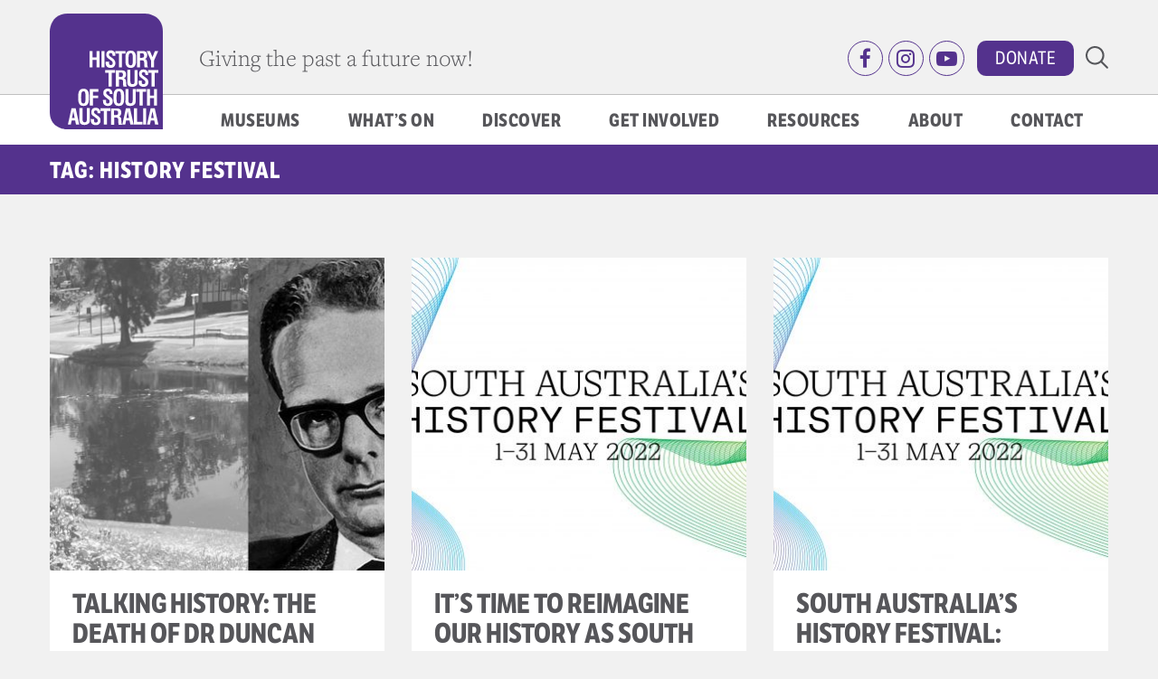

--- FILE ---
content_type: text/html; charset=UTF-8
request_url: https://www.history.sa.gov.au/tag/history-festival/
body_size: 67466
content:

<!DOCTYPE html>
<html lang="en-AU">
  <head>
    <script src="https://cdn.userway.org/widget.js" data-account="0rSWFIFBea"></script>
    <meta charset="UTF-8">
    <meta name="viewport" content="width=device-width, initial-scale=1">
    <link rel="profile" href="http://gmpg.org/xfn/11">
    <script src="https://use.typekit.net/shs1yfe.js"></script>
    <script>try{Typekit.load({ async: true });}catch(e){}</script>
    <link rel="shortcut icon" type="image/png" href="https://www.history.sa.gov.au/wp-content/themes/history_sa_museum/assets/images/favicon.png"/>
          <title>  history festival | History Trust of South Australia</title>
        <meta name="og:title" content="Talking History: The Death of Dr Duncan">
          <meta property="og:description" content="The drowning of University of Adelaide law lecturer Dr Duncan in the River Torrens on 10 May 1972 is one of South Australia&rsquo;s &ndash; and the nation&rsquo;s &ndash; most notorious unsolved murders. His death shocked the community and reverberates 50 years later. On the exact 50th anniversary of Duncan&rsquo;s death, come hear this fascinating &ndash; [&amp;hellip;]" />
        <meta property="og:image" content="https://www.history.sa.gov.au/wp-content/themes/history_sa_museum/assets/images/history-sa-logo.png"/>    <meta property="og:type" content="website"/>
    <meta property="og:site_name" content="History Trust of South Australia"/>
    <meta property="og:url" content="https://www.history.sa.gov.au/events/talking-history-the-death-of-dr-duncan/"/>

    <script>
      (function(i,s,o,g,r,a,m){i['GoogleAnalyticsObject']=r;i[r]=i[r]||function(){
      (i[r].q=i[r].q||[]).push(arguments)},i[r].l=1*new Date();a=s.createElement(o),
      m=s.getElementsByTagName(o)[0];a.async=1;a.src=g;m.parentNode.insertBefore(a,m)
      })(window,document,'script','https://www.google-analytics.com/analytics.js','ga');

      ga('create', 'UA-23680524-1', 'auto');
      ga('send', 'pageview');

    </script>
    <meta name='robots' content='max-image-preview:large' />
	<style>img:is([sizes="auto" i], [sizes^="auto," i]) { contain-intrinsic-size: 3000px 1500px }</style>
	<link rel="alternate" type="application/rss+xml" title="History Trust of South Australia &raquo; history festival Tag Feed" href="https://www.history.sa.gov.au/tag/history-festival/feed/" />
<link rel='stylesheet' id='wp-block-library-css' href='https://www.history.sa.gov.au/wp-includes/css/dist/block-library/style.min.css?ver=6.8.2' type='text/css' media='all' />
<style id='classic-theme-styles-inline-css' type='text/css'>
/*! This file is auto-generated */
.wp-block-button__link{color:#fff;background-color:#32373c;border-radius:9999px;box-shadow:none;text-decoration:none;padding:calc(.667em + 2px) calc(1.333em + 2px);font-size:1.125em}.wp-block-file__button{background:#32373c;color:#fff;text-decoration:none}
</style>
<link rel='stylesheet' id='awsm-ead-public-css' href='https://www.history.sa.gov.au/wp-content/plugins/embed-any-document/css/embed-public.min.css?ver=2.7.7' type='text/css' media='all' />
<style id='global-styles-inline-css' type='text/css'>
:root{--wp--preset--aspect-ratio--square: 1;--wp--preset--aspect-ratio--4-3: 4/3;--wp--preset--aspect-ratio--3-4: 3/4;--wp--preset--aspect-ratio--3-2: 3/2;--wp--preset--aspect-ratio--2-3: 2/3;--wp--preset--aspect-ratio--16-9: 16/9;--wp--preset--aspect-ratio--9-16: 9/16;--wp--preset--color--black: #000000;--wp--preset--color--cyan-bluish-gray: #abb8c3;--wp--preset--color--white: #ffffff;--wp--preset--color--pale-pink: #f78da7;--wp--preset--color--vivid-red: #cf2e2e;--wp--preset--color--luminous-vivid-orange: #ff6900;--wp--preset--color--luminous-vivid-amber: #fcb900;--wp--preset--color--light-green-cyan: #7bdcb5;--wp--preset--color--vivid-green-cyan: #00d084;--wp--preset--color--pale-cyan-blue: #8ed1fc;--wp--preset--color--vivid-cyan-blue: #0693e3;--wp--preset--color--vivid-purple: #9b51e0;--wp--preset--gradient--vivid-cyan-blue-to-vivid-purple: linear-gradient(135deg,rgba(6,147,227,1) 0%,rgb(155,81,224) 100%);--wp--preset--gradient--light-green-cyan-to-vivid-green-cyan: linear-gradient(135deg,rgb(122,220,180) 0%,rgb(0,208,130) 100%);--wp--preset--gradient--luminous-vivid-amber-to-luminous-vivid-orange: linear-gradient(135deg,rgba(252,185,0,1) 0%,rgba(255,105,0,1) 100%);--wp--preset--gradient--luminous-vivid-orange-to-vivid-red: linear-gradient(135deg,rgba(255,105,0,1) 0%,rgb(207,46,46) 100%);--wp--preset--gradient--very-light-gray-to-cyan-bluish-gray: linear-gradient(135deg,rgb(238,238,238) 0%,rgb(169,184,195) 100%);--wp--preset--gradient--cool-to-warm-spectrum: linear-gradient(135deg,rgb(74,234,220) 0%,rgb(151,120,209) 20%,rgb(207,42,186) 40%,rgb(238,44,130) 60%,rgb(251,105,98) 80%,rgb(254,248,76) 100%);--wp--preset--gradient--blush-light-purple: linear-gradient(135deg,rgb(255,206,236) 0%,rgb(152,150,240) 100%);--wp--preset--gradient--blush-bordeaux: linear-gradient(135deg,rgb(254,205,165) 0%,rgb(254,45,45) 50%,rgb(107,0,62) 100%);--wp--preset--gradient--luminous-dusk: linear-gradient(135deg,rgb(255,203,112) 0%,rgb(199,81,192) 50%,rgb(65,88,208) 100%);--wp--preset--gradient--pale-ocean: linear-gradient(135deg,rgb(255,245,203) 0%,rgb(182,227,212) 50%,rgb(51,167,181) 100%);--wp--preset--gradient--electric-grass: linear-gradient(135deg,rgb(202,248,128) 0%,rgb(113,206,126) 100%);--wp--preset--gradient--midnight: linear-gradient(135deg,rgb(2,3,129) 0%,rgb(40,116,252) 100%);--wp--preset--font-size--small: 13px;--wp--preset--font-size--medium: 20px;--wp--preset--font-size--large: 36px;--wp--preset--font-size--x-large: 42px;--wp--preset--spacing--20: 0.44rem;--wp--preset--spacing--30: 0.67rem;--wp--preset--spacing--40: 1rem;--wp--preset--spacing--50: 1.5rem;--wp--preset--spacing--60: 2.25rem;--wp--preset--spacing--70: 3.38rem;--wp--preset--spacing--80: 5.06rem;--wp--preset--shadow--natural: 6px 6px 9px rgba(0, 0, 0, 0.2);--wp--preset--shadow--deep: 12px 12px 50px rgba(0, 0, 0, 0.4);--wp--preset--shadow--sharp: 6px 6px 0px rgba(0, 0, 0, 0.2);--wp--preset--shadow--outlined: 6px 6px 0px -3px rgba(255, 255, 255, 1), 6px 6px rgba(0, 0, 0, 1);--wp--preset--shadow--crisp: 6px 6px 0px rgba(0, 0, 0, 1);}:where(.is-layout-flex){gap: 0.5em;}:where(.is-layout-grid){gap: 0.5em;}body .is-layout-flex{display: flex;}.is-layout-flex{flex-wrap: wrap;align-items: center;}.is-layout-flex > :is(*, div){margin: 0;}body .is-layout-grid{display: grid;}.is-layout-grid > :is(*, div){margin: 0;}:where(.wp-block-columns.is-layout-flex){gap: 2em;}:where(.wp-block-columns.is-layout-grid){gap: 2em;}:where(.wp-block-post-template.is-layout-flex){gap: 1.25em;}:where(.wp-block-post-template.is-layout-grid){gap: 1.25em;}.has-black-color{color: var(--wp--preset--color--black) !important;}.has-cyan-bluish-gray-color{color: var(--wp--preset--color--cyan-bluish-gray) !important;}.has-white-color{color: var(--wp--preset--color--white) !important;}.has-pale-pink-color{color: var(--wp--preset--color--pale-pink) !important;}.has-vivid-red-color{color: var(--wp--preset--color--vivid-red) !important;}.has-luminous-vivid-orange-color{color: var(--wp--preset--color--luminous-vivid-orange) !important;}.has-luminous-vivid-amber-color{color: var(--wp--preset--color--luminous-vivid-amber) !important;}.has-light-green-cyan-color{color: var(--wp--preset--color--light-green-cyan) !important;}.has-vivid-green-cyan-color{color: var(--wp--preset--color--vivid-green-cyan) !important;}.has-pale-cyan-blue-color{color: var(--wp--preset--color--pale-cyan-blue) !important;}.has-vivid-cyan-blue-color{color: var(--wp--preset--color--vivid-cyan-blue) !important;}.has-vivid-purple-color{color: var(--wp--preset--color--vivid-purple) !important;}.has-black-background-color{background-color: var(--wp--preset--color--black) !important;}.has-cyan-bluish-gray-background-color{background-color: var(--wp--preset--color--cyan-bluish-gray) !important;}.has-white-background-color{background-color: var(--wp--preset--color--white) !important;}.has-pale-pink-background-color{background-color: var(--wp--preset--color--pale-pink) !important;}.has-vivid-red-background-color{background-color: var(--wp--preset--color--vivid-red) !important;}.has-luminous-vivid-orange-background-color{background-color: var(--wp--preset--color--luminous-vivid-orange) !important;}.has-luminous-vivid-amber-background-color{background-color: var(--wp--preset--color--luminous-vivid-amber) !important;}.has-light-green-cyan-background-color{background-color: var(--wp--preset--color--light-green-cyan) !important;}.has-vivid-green-cyan-background-color{background-color: var(--wp--preset--color--vivid-green-cyan) !important;}.has-pale-cyan-blue-background-color{background-color: var(--wp--preset--color--pale-cyan-blue) !important;}.has-vivid-cyan-blue-background-color{background-color: var(--wp--preset--color--vivid-cyan-blue) !important;}.has-vivid-purple-background-color{background-color: var(--wp--preset--color--vivid-purple) !important;}.has-black-border-color{border-color: var(--wp--preset--color--black) !important;}.has-cyan-bluish-gray-border-color{border-color: var(--wp--preset--color--cyan-bluish-gray) !important;}.has-white-border-color{border-color: var(--wp--preset--color--white) !important;}.has-pale-pink-border-color{border-color: var(--wp--preset--color--pale-pink) !important;}.has-vivid-red-border-color{border-color: var(--wp--preset--color--vivid-red) !important;}.has-luminous-vivid-orange-border-color{border-color: var(--wp--preset--color--luminous-vivid-orange) !important;}.has-luminous-vivid-amber-border-color{border-color: var(--wp--preset--color--luminous-vivid-amber) !important;}.has-light-green-cyan-border-color{border-color: var(--wp--preset--color--light-green-cyan) !important;}.has-vivid-green-cyan-border-color{border-color: var(--wp--preset--color--vivid-green-cyan) !important;}.has-pale-cyan-blue-border-color{border-color: var(--wp--preset--color--pale-cyan-blue) !important;}.has-vivid-cyan-blue-border-color{border-color: var(--wp--preset--color--vivid-cyan-blue) !important;}.has-vivid-purple-border-color{border-color: var(--wp--preset--color--vivid-purple) !important;}.has-vivid-cyan-blue-to-vivid-purple-gradient-background{background: var(--wp--preset--gradient--vivid-cyan-blue-to-vivid-purple) !important;}.has-light-green-cyan-to-vivid-green-cyan-gradient-background{background: var(--wp--preset--gradient--light-green-cyan-to-vivid-green-cyan) !important;}.has-luminous-vivid-amber-to-luminous-vivid-orange-gradient-background{background: var(--wp--preset--gradient--luminous-vivid-amber-to-luminous-vivid-orange) !important;}.has-luminous-vivid-orange-to-vivid-red-gradient-background{background: var(--wp--preset--gradient--luminous-vivid-orange-to-vivid-red) !important;}.has-very-light-gray-to-cyan-bluish-gray-gradient-background{background: var(--wp--preset--gradient--very-light-gray-to-cyan-bluish-gray) !important;}.has-cool-to-warm-spectrum-gradient-background{background: var(--wp--preset--gradient--cool-to-warm-spectrum) !important;}.has-blush-light-purple-gradient-background{background: var(--wp--preset--gradient--blush-light-purple) !important;}.has-blush-bordeaux-gradient-background{background: var(--wp--preset--gradient--blush-bordeaux) !important;}.has-luminous-dusk-gradient-background{background: var(--wp--preset--gradient--luminous-dusk) !important;}.has-pale-ocean-gradient-background{background: var(--wp--preset--gradient--pale-ocean) !important;}.has-electric-grass-gradient-background{background: var(--wp--preset--gradient--electric-grass) !important;}.has-midnight-gradient-background{background: var(--wp--preset--gradient--midnight) !important;}.has-small-font-size{font-size: var(--wp--preset--font-size--small) !important;}.has-medium-font-size{font-size: var(--wp--preset--font-size--medium) !important;}.has-large-font-size{font-size: var(--wp--preset--font-size--large) !important;}.has-x-large-font-size{font-size: var(--wp--preset--font-size--x-large) !important;}
:where(.wp-block-post-template.is-layout-flex){gap: 1.25em;}:where(.wp-block-post-template.is-layout-grid){gap: 1.25em;}
:where(.wp-block-columns.is-layout-flex){gap: 2em;}:where(.wp-block-columns.is-layout-grid){gap: 2em;}
:root :where(.wp-block-pullquote){font-size: 1.5em;line-height: 1.6;}
</style>
<link rel='stylesheet' id='wpcdt-public-css-css' href='https://www.history.sa.gov.au/wp-content/plugins/countdown-timer-ultimate/assets/css/wpcdt-public.css?ver=2.6.6' type='text/css' media='all' />
<link rel='stylesheet' id='modaal-css' href='https://www.history.sa.gov.au/wp-content/themes/history_sa_museum/assets/css/modaal.css?ver=6.8.2' type='text/css' media='all' />
<link rel='stylesheet' id='bootstrap-css' href='https://www.history.sa.gov.au/wp-content/themes/history_sa_museum/assets/css/bootstrap.min.css?ver=6.8.2' type='text/css' media='all' />
<link rel='stylesheet' id='bxslider-css' href='https://www.history.sa.gov.au/wp-content/themes/history_sa_museum/assets/css/jquery.bxslider.min.css?ver=6.8.2' type='text/css' media='all' />
<link rel='stylesheet' id='fontawesome-css' href='https://www.history.sa.gov.au/wp-content/themes/history_sa_museum/assets/css/font-awesome.min.css?ver=6.8.2' type='text/css' media='all' />
<link rel='stylesheet' id='style-css' href='https://www.history.sa.gov.au/wp-content/themes/history_sa_museum/style.css?ver=6.8.2' type='text/css' media='all' />
<link rel='stylesheet' id='wp-pagenavi-css' href='https://www.history.sa.gov.au/wp-content/plugins/wp-pagenavi/pagenavi-css.css?ver=2.70' type='text/css' media='all' />
<script type="text/javascript" src="https://www.history.sa.gov.au/wp-includes/js/jquery/jquery.min.js?ver=3.7.1" id="jquery-core-js"></script>
<script type="text/javascript" src="https://www.history.sa.gov.au/wp-includes/js/jquery/jquery-migrate.min.js?ver=3.4.1" id="jquery-migrate-js"></script>
<script type="text/javascript" id="subscribe_form_script-js-extra">
/* <![CDATA[ */
var recaptchaAjax = {"ajaxurl":"https:\/\/www.history.sa.gov.au\/wp-admin\/admin-ajax.php"};
/* ]]> */
</script>
<script type="text/javascript" src="https://www.history.sa.gov.au/wp-content/plugins/htsa-subscribe-form/js/subscribe-form.js?ver=02:07:34" id="subscribe_form_script-js"></script>
<script type="text/javascript" src="https://www.history.sa.gov.au/wp-content/themes/history_sa_museum/assets/js/bootstrap.min.js?ver=6.8.2" id="bootstrap-js-js"></script>
<script type="text/javascript" src="https://www.history.sa.gov.au/wp-content/themes/history_sa_museum/assets/js/jquery.bxslider.chrome.min.js?ver=6.8.2" id="bxslider-js-js"></script>
<script type="text/javascript" src="https://www.history.sa.gov.au/wp-content/themes/history_sa_museum/assets/js/modaal.js?ver=6.8.2" id="modaal-js-js"></script>
<script type="text/javascript" src="https://www.history.sa.gov.au/wp-content/themes/history_sa_museum/assets/js/museum.js?ver=6.8.2" id="museum-js-js"></script>
<script type="text/javascript" src="https://www.history.sa.gov.au/wp-content/themes/history_sa_museum/assets/js/isotope.pkgd.min.js?ver=6.8.2" id="isotope-pkgd-js"></script>
<script type="text/javascript" src="https://www.history.sa.gov.au/wp-content/themes/history_sa_museum/assets/js/isotope-filter.js?ver=6.8.2" id="isotope-js-js"></script>
<link rel="https://api.w.org/" href="https://www.history.sa.gov.au/wp-json/" /><link rel="alternate" title="JSON" type="application/json" href="https://www.history.sa.gov.au/wp-json/wp/v2/tags/143" /><link rel="EditURI" type="application/rsd+xml" title="RSD" href="https://www.history.sa.gov.au/xmlrpc.php?rsd" />
<meta name="generator" content="WordPress 6.8.2" />
		<style type="text/css" id="wp-custom-css">
			
.link-grid__item a {
    min-height: 160px;
    display: block;
    padding: 1.5rem;
    border: 0;
    height: 100%;    
}
.link-grid__item div{
margin-bottom:30px;
}
.link-grid__item a:hover {
    color: #fff !important;
    background: #56565a;
}
.link-grid__item a:hover h3,
.link-grid__item a:hover p{
    color: #fff !important;
}
.link-grid__item div>p{
display:none;
}
.author {
	display: none;}

.modaal-container {
  color: #fff !important;
  background: #000 !important;
  font-size: 25px !important;
}
.modaal-inner-wrapper{
	background-color: #000;
}

.shcbutton, .shcbutton:hover, .shcbutton:visited {
background-color: #54328d;
 color: #ffffff;
text-decoration: none !important;
	padding: 10px;
	border-radius: 5px;
}

.main-menu ul li .sub-menu li a {
    border: 0;
    padding: 10px 20px;
    color: #fff;
}
/* Subscribe Custom */
.gform_wrapper .gfield_error .gfield_label {
    color: #ffffff !important;
}
.gform_confirmation_message{
	font-size:24px;
	color:#fff !important;
}

.gform_confirmation_message_32{
	color:black !important;
}

.gform_wrapper.gravity-theme .gfield_description{
	color:black;
}

.enews .gform_wrapper.gravity-theme .gfield_description{
	color:white;
}

.enews .gform_wrapper.gravity-theme .gfield_validation_message {
    color: #c02b0a;
}

.enews .subscribe-form {
    width: auto;
    margin: auto;
}		</style>
		  </head>
  <body class="archive tag tag-history-festival tag-143 wp-theme-history_sa_museum">
    
    <header>
      <div class="header-bg hidden-xs"></div>
      <div class="container normal">
        <div class="row">
          <div class="col-xs-12 col-sm-6 col-md-6 col-lg-5">
            <a class="logo" href="https://www.history.sa.gov.au">
              <img src="https://www.history.sa.gov.au/wp-content/themes/history_sa_museum/assets/images/history-sa-logo.svg" alt="History Trust of South Australia">
            </a>
            <p class="tagline">Giving the past a future now!</p>
          </div>
          <div class="col-xs-12 col-sm-6 col-md-6 col-lg-7 hidden-xs">
            <div class="row">
              <div class="col-xs-12 sub-items">
                <div class="social">
                  <div class="menu-social-container"><ul id="menu-social" class="menu"><li id="menu-item-191" class="facebook menu-item menu-item-type-custom menu-item-object-custom menu-item-191"><a target="_blank" href="https://www.facebook.com/HistorySA/">Facebook</a></li>
<li id="menu-item-633" class="instagram menu-item menu-item-type-custom menu-item-object-custom menu-item-633"><a target="_blank" href="https://www.instagram.com/historysa/">Instagram</a></li>
<li id="menu-item-194" class="youtube menu-item menu-item-type-custom menu-item-object-custom menu-item-194"><a target="_blank" href="https://www.youtube.com/channel/UCMXHzYhSfHoMKPI2652Pclw">Youtube</a></li>
</ul></div>                </div>
                <div class="sub-menu">
                  <div class="menu-sub-container"><ul id="menu-sub" class="menu"><li id="menu-item-478" class="donate-btn menu-item menu-item-type-post_type menu-item-object-page menu-item-478"><a href="https://www.history.sa.gov.au/donate/">Donate</a></li>
</ul></div>                </div>
                <div class="toggle-search">
                  <button type="button" class="btn btn-info search" data-toggle="collapse" data-target="#search-form"><img src="https://www.history.sa.gov.au/wp-content/themes/history_sa_museum/assets/images/search.svg"></button>
                </div>
              </div>
            </div>
          </div>
          <div class="navbar navbar-inverse navbar-fixed-top hidden-sm hidden-md hidden-lg">
            <div class="container">
              <div class="toggle-search">
                <button type="button" class="btn btn-info search" data-toggle="collapse" data-target="#search-form"><img src="https://www.history.sa.gov.au/wp-content/themes/history_sa_museum/assets/images/search.svg"></button>
              </div>
              <div class="navbar-header">
                <button type="button" class="navbar-toggle" data-toggle="collapse" data-target=".navbar-collapse">
                  <span class="icon-bar"></span>
                  <span class="icon-bar"></span>
                  <span class="icon-bar"></span>
                </button>
              </div>
            </div>
          </div>
          <div class="collapse navbar-collapse hidden-sm hidden-md hidden-lg">
            <div class="menu-mobile-container"><ul id="menu-mobile" class="menu"><li id="menu-item-364" class="menu-item menu-item-type-post_type menu-item-object-page menu-item-home menu-item-364"><a href="https://www.history.sa.gov.au/">Home</a></li>
<li id="menu-item-365" class="menu-item menu-item-type-custom menu-item-object-custom menu-item-has-children menu-item-365"><a>Museums</a>
<ul class="sub-menu">
	<li id="menu-item-366" class="menu-item menu-item-type-custom menu-item-object-custom menu-item-366"><a target="_blank" href="https://maritime.history.sa.gov.au/">South Australian Maritime Museum</a></li>
	<li id="menu-item-367" class="menu-item menu-item-type-custom menu-item-object-custom menu-item-367"><a target="_blank" href="https://motor.history.sa.gov.au/">National Motor Museum</a></li>
	<li id="menu-item-368" class="menu-item menu-item-type-custom menu-item-object-custom menu-item-368"><a target="_blank" href="https://migration.history.sa.gov.au/">Migration Museum</a></li>
	<li id="menu-item-1366" class="menu-item menu-item-type-custom menu-item-object-custom menu-item-1366"><a href="https://centreofdemocracy.sa.gov.au/">Centre of Democracy</a></li>
</ul>
</li>
<li id="menu-item-3823" class="menu-item menu-item-type-post_type menu-item-object-page menu-item-has-children menu-item-3823"><a href="https://www.history.sa.gov.au/whats-on/">What’s on</a>
<ul class="sub-menu">
	<li id="menu-item-3824" class="menu-item menu-item-type-custom menu-item-object-custom menu-item-3824"><a href="https://www.history.sa.gov.au/whats-on/events">Events</a></li>
	<li id="menu-item-3825" class="menu-item menu-item-type-custom menu-item-object-custom menu-item-3825"><a href="https://www.history.sa.gov.au/whats-on/permanent-exhibitions">Permanent Exhibitions</a></li>
	<li id="menu-item-3826" class="menu-item menu-item-type-custom menu-item-object-custom menu-item-3826"><a href="https://www.history.sa.gov.au/whats-on/temporary-exhibitions/">Temporary Exhibitions</a></li>
	<li id="menu-item-6160" class="menu-item menu-item-type-custom menu-item-object-custom menu-item-6160"><a href="https://festival.history.sa.gov.au/">South Australia&#8217;s History Festival</a></li>
	<li id="menu-item-7679" class="menu-item menu-item-type-post_type menu-item-object-page menu-item-7679"><a href="https://www.history.sa.gov.au/talking-history/">Talking History Program</a></li>
	<li id="menu-item-7912" class="menu-item menu-item-type-custom menu-item-object-custom menu-item-7912"><a href="https://www.history.sa.gov.au/whats-on/tours/">Tours</a></li>
	<li id="menu-item-7644" class="menu-item menu-item-type-post_type menu-item-object-page menu-item-7644"><a href="https://www.history.sa.gov.au/orations/">Public Orations</a></li>
</ul>
</li>
<li id="menu-item-373" class="menu-item menu-item-type-custom menu-item-object-custom menu-item-has-children menu-item-373"><a>Discover</a>
<ul class="sub-menu">
	<li id="menu-item-9096" class="menu-item menu-item-type-post_type menu-item-object-page menu-item-9096"><a href="https://www.history.sa.gov.au/priscilla/">Priscilla</a></li>
	<li id="menu-item-11100" class="menu-item menu-item-type-post_type menu-item-object-page menu-item-11100"><a href="https://www.history.sa.gov.au/wilkins-project/">Sir Hubert Wilkins Project</a></li>
	<li id="menu-item-5342" class="menu-item menu-item-type-post_type menu-item-object-page menu-item-5342"><a href="https://www.history.sa.gov.au/digital-collections/">Digital Collections</a></li>
	<li id="menu-item-374" class="menu-item menu-item-type-post_type menu-item-object-page menu-item-374"><a href="https://www.history.sa.gov.au/where-to-learn-more/">Where to learn more</a></li>
	<li id="menu-item-378" class="menu-item menu-item-type-post_type menu-item-object-page menu-item-378"><a href="https://www.history.sa.gov.au/research/">Research</a></li>
	<li id="menu-item-7530" class="menu-item menu-item-type-custom menu-item-object-custom menu-item-7530"><a target="_blank" href="https://education.history.sa.gov.au/">Education</a></li>
	<li id="menu-item-6161" class="menu-item menu-item-type-post_type menu-item-object-page menu-item-6161"><a href="https://www.history.sa.gov.au/travelling-exhibitions/">Travelling Exhibitions</a></li>
	<li id="menu-item-3117" class="menu-item menu-item-type-post_type menu-item-object-page menu-item-3117"><a href="https://www.history.sa.gov.au/blog/">Blog</a></li>
	<li id="menu-item-7421" class="menu-item menu-item-type-post_type menu-item-object-page menu-item-7421"><a href="https://www.history.sa.gov.au/stories/">Stories</a></li>
	<li id="menu-item-9550" class="menu-item menu-item-type-post_type menu-item-object-page menu-item-9550"><a href="https://www.history.sa.gov.au/impact-program/">Impact Program</a></li>
</ul>
</li>
<li id="menu-item-379" class="menu-item menu-item-type-post_type menu-item-object-page menu-item-has-children menu-item-379"><a href="https://www.history.sa.gov.au/get-involved/">Get Involved</a>
<ul class="sub-menu">
	<li id="menu-item-380" class="menu-item menu-item-type-post_type menu-item-object-page menu-item-380"><a href="https://www.history.sa.gov.au/donate/">Donate</a></li>
	<li id="menu-item-381" class="menu-item menu-item-type-post_type menu-item-object-page menu-item-381"><a href="https://www.history.sa.gov.au/get-involved/item-donations/">Item donations</a></li>
	<li id="menu-item-1761" class="menu-item menu-item-type-post_type menu-item-object-page menu-item-1761"><a href="https://www.history.sa.gov.au/grants/">Grants</a></li>
	<li id="menu-item-382" class="menu-item menu-item-type-post_type menu-item-object-page menu-item-382"><a href="https://www.history.sa.gov.au/get-involved/become-a-volunteer/">Become a volunteer</a></li>
	<li id="menu-item-383" class="menu-item menu-item-type-post_type menu-item-object-page menu-item-383"><a href="https://www.history.sa.gov.au/get-involved/employment-opportunities/">Employment Opportunities</a></li>
	<li id="menu-item-6162" class="menu-item menu-item-type-post_type menu-item-object-page menu-item-6162"><a href="https://www.history.sa.gov.au/get-involved/mac-program/">MaC Program</a></li>
</ul>
</li>
<li id="menu-item-6544" class="menu-item menu-item-type-custom menu-item-object-custom menu-item-has-children menu-item-6544"><a>Resources</a>
<ul class="sub-menu">
	<li id="menu-item-6545" class="menu-item menu-item-type-post_type menu-item-object-page menu-item-6545"><a href="https://www.history.sa.gov.au/help-hub/">Help Hub</a></li>
	<li id="menu-item-6546" class="menu-item menu-item-type-custom menu-item-object-custom menu-item-6546"><a href="https://explore.history.sa.gov.au">Explore History</a></li>
	<li id="menu-item-6547" class="menu-item menu-item-type-post_type menu-item-object-page menu-item-6547"><a href="https://www.history.sa.gov.au/travelling-exhibitions/">Travelling Exhibitions</a></li>
	<li id="menu-item-8299" class="menu-item menu-item-type-post_type menu-item-object-page menu-item-8299"><a href="https://www.history.sa.gov.au/event-recordings/">Event Recordings</a></li>
	<li id="menu-item-6548" class="menu-item menu-item-type-post_type menu-item-object-page menu-item-6548"><a href="https://www.history.sa.gov.au/professional-services-directory/">Professional Services Directory</a></li>
	<li id="menu-item-7037" class="menu-item menu-item-type-custom menu-item-object-custom menu-item-7037"><a href="https://digitisingcollections.history.sa.gov.au/">Digitising Collections SA</a></li>
</ul>
</li>
<li id="menu-item-384" class="menu-item menu-item-type-custom menu-item-object-custom menu-item-has-children menu-item-384"><a>About</a>
<ul class="sub-menu">
	<li id="menu-item-6117" class="menu-item menu-item-type-taxonomy menu-item-object-category menu-item-6117"><a href="https://www.history.sa.gov.au/category/latest-news/">Latest News</a></li>
	<li id="menu-item-643" class="menu-item menu-item-type-post_type menu-item-object-page menu-item-643"><a href="https://www.history.sa.gov.au/vision-values/">Vision &amp; values</a></li>
	<li id="menu-item-387" class="menu-item menu-item-type-post_type menu-item-object-page menu-item-387"><a href="https://www.history.sa.gov.au/governance/">Governance</a></li>
	<li id="menu-item-1244" class="menu-item menu-item-type-post_type menu-item-object-page menu-item-1244"><a href="https://www.history.sa.gov.au/trustees/">Trustees</a></li>
	<li id="menu-item-7168" class="menu-item menu-item-type-post_type menu-item-object-page menu-item-7168"><a href="https://www.history.sa.gov.au/south-australias-history-advocate/">History Advocate</a></li>
	<li id="menu-item-385" class="menu-item menu-item-type-post_type menu-item-object-page menu-item-385"><a href="https://www.history.sa.gov.au/people/">Strategic Leadership Group</a></li>
	<li id="menu-item-1243" class="menu-item menu-item-type-post_type menu-item-object-page menu-item-1243"><a href="https://www.history.sa.gov.au/freedom-of-information/">Freedom of Information</a></li>
</ul>
</li>
<li id="menu-item-388" class="menu-item menu-item-type-post_type menu-item-object-page menu-item-388"><a href="https://www.history.sa.gov.au/contact/">Contact</a></li>
<li id="menu-item-479" class="menu-item menu-item-type-post_type menu-item-object-page menu-item-479"><a href="https://www.history.sa.gov.au/donate/">Donate</a></li>
</ul></div>          </div>
        </div>
        <div class="row hidden-xs">
          <div class="col-xs-12 static">
            <nav class="main-menu" role="navigation" aira-label="Main Menu">
              <div class="menu-main-container"><ul id="menu-main" class="menu"><li id="menu-item-48" class="menu-item menu-item-type-custom menu-item-object-custom menu-item-has-children menu-item-48"><a href="#">Museums</a>
<ul class="sub-menu">
	<li id="menu-item-323" class="menu-item menu-item-type-custom menu-item-object-custom menu-item-323"><a target="_blank" href="https://maritime.history.sa.gov.au/">South Australian Maritime Museum</a></li>
	<li id="menu-item-324" class="menu-item menu-item-type-custom menu-item-object-custom menu-item-324"><a target="_blank" href="https://motor.history.sa.gov.au/">National Motor Museum</a></li>
	<li id="menu-item-325" class="menu-item menu-item-type-custom menu-item-object-custom menu-item-325"><a target="_blank" href="https://migration.history.sa.gov.au/">Migration Museum</a></li>
	<li id="menu-item-1365" class="menu-item menu-item-type-custom menu-item-object-custom menu-item-1365"><a href="https://www.centreofdemocracy.sa.gov.au/">Centre of Democracy</a></li>
</ul>
</li>
<li id="menu-item-3247" class="menu-item menu-item-type-post_type menu-item-object-page menu-item-has-children menu-item-3247"><a href="https://www.history.sa.gov.au/whats-on/">What’s on</a>
<ul class="sub-menu">
	<li id="menu-item-3258" class="menu-item menu-item-type-custom menu-item-object-custom menu-item-3258"><a href="https://www.history.sa.gov.au/whats-on/events">Events</a></li>
	<li id="menu-item-3255" class="menu-item menu-item-type-custom menu-item-object-custom menu-item-3255"><a href="https://www.history.sa.gov.au/whats-on/permanent-exhibitions">Permanent Exhibitions</a></li>
	<li id="menu-item-3256" class="menu-item menu-item-type-custom menu-item-object-custom menu-item-3256"><a href="https://www.history.sa.gov.au/whats-on/temporary-exhibitions/">Temporary Exhibitions</a></li>
	<li id="menu-item-7913" class="menu-item menu-item-type-custom menu-item-object-custom menu-item-7913"><a href="https://www.history.sa.gov.au/whats-on/tours/">Tours</a></li>
	<li id="menu-item-4289" class="menu-item menu-item-type-custom menu-item-object-custom menu-item-4289"><a href="https://festival.history.sa.gov.au/">South Australia&#8217;s History Festival</a></li>
	<li id="menu-item-7678" class="menu-item menu-item-type-post_type menu-item-object-page menu-item-7678"><a href="https://www.history.sa.gov.au/talking-history/">Talking History Program</a></li>
	<li id="menu-item-7645" class="menu-item menu-item-type-post_type menu-item-object-page menu-item-7645"><a href="https://www.history.sa.gov.au/orations/">Public Orations</a></li>
</ul>
</li>
<li id="menu-item-50" class="menu-item menu-item-type-custom menu-item-object-custom menu-item-has-children menu-item-50"><a href="#">Discover</a>
<ul class="sub-menu">
	<li id="menu-item-9095" class="menu-item menu-item-type-post_type menu-item-object-page menu-item-9095"><a href="https://www.history.sa.gov.au/priscilla/">Priscilla</a></li>
	<li id="menu-item-11101" class="menu-item menu-item-type-post_type menu-item-object-page menu-item-11101"><a href="https://www.history.sa.gov.au/wilkins-project/">Sir Hubert Wilkins Project</a></li>
	<li id="menu-item-5341" class="menu-item menu-item-type-post_type menu-item-object-page menu-item-5341"><a href="https://www.history.sa.gov.au/digital-collections/">Digital Collections</a></li>
	<li id="menu-item-267" class="menu-item menu-item-type-post_type menu-item-object-page menu-item-267"><a href="https://www.history.sa.gov.au/where-to-learn-more/">Where to learn more</a></li>
	<li id="menu-item-266" class="menu-item menu-item-type-post_type menu-item-object-page menu-item-266"><a href="https://www.history.sa.gov.au/research/">Research</a></li>
	<li id="menu-item-7531" class="menu-item menu-item-type-custom menu-item-object-custom menu-item-7531"><a target="_blank" href="https://education.history.sa.gov.au/">Education</a></li>
	<li id="menu-item-5557" class="menu-item menu-item-type-post_type menu-item-object-page menu-item-5557"><a href="https://www.history.sa.gov.au/travelling-exhibitions/">Travelling Exhibitions</a></li>
	<li id="menu-item-3148" class="menu-item menu-item-type-post_type menu-item-object-page menu-item-3148"><a href="https://www.history.sa.gov.au/blog/">Blog</a></li>
	<li id="menu-item-7420" class="menu-item menu-item-type-post_type menu-item-object-page menu-item-7420"><a href="https://www.history.sa.gov.au/stories/">Stories</a></li>
	<li id="menu-item-9549" class="menu-item menu-item-type-post_type menu-item-object-page menu-item-9549"><a href="https://www.history.sa.gov.au/impact-program/">Impact Program</a></li>
</ul>
</li>
<li id="menu-item-319" class="menu-item menu-item-type-post_type menu-item-object-page menu-item-has-children menu-item-319"><a href="https://www.history.sa.gov.au/get-involved/">Get Involved</a>
<ul class="sub-menu">
	<li id="menu-item-303" class="menu-item menu-item-type-post_type menu-item-object-page menu-item-303"><a href="https://www.history.sa.gov.au/donate/">Donate</a></li>
	<li id="menu-item-300" class="menu-item menu-item-type-post_type menu-item-object-page menu-item-300"><a href="https://www.history.sa.gov.au/get-involved/item-donations/">Item donations</a></li>
	<li id="menu-item-1260" class="menu-item menu-item-type-post_type menu-item-object-page menu-item-1260"><a href="https://www.history.sa.gov.au/grants/">Grants</a></li>
	<li id="menu-item-249" class="menu-item menu-item-type-post_type menu-item-object-page menu-item-249"><a href="https://www.history.sa.gov.au/get-involved/become-a-volunteer/">Become a volunteer</a></li>
	<li id="menu-item-255" class="menu-item menu-item-type-post_type menu-item-object-page menu-item-255"><a href="https://www.history.sa.gov.au/get-involved/employment-opportunities/">Employment Opportunities</a></li>
	<li id="menu-item-1941" class="menu-item menu-item-type-post_type menu-item-object-page menu-item-1941"><a href="https://www.history.sa.gov.au/get-involved/mac-program/">MaC Program</a></li>
</ul>
</li>
<li id="menu-item-5534" class="menu-item menu-item-type-custom menu-item-object-custom menu-item-has-children menu-item-5534"><a href="#">Resources</a>
<ul class="sub-menu">
	<li id="menu-item-5535" class="menu-item menu-item-type-post_type menu-item-object-page menu-item-5535"><a href="https://www.history.sa.gov.au/help-hub/">Help Hub</a></li>
	<li id="menu-item-6061" class="menu-item menu-item-type-custom menu-item-object-custom menu-item-6061"><a href="https://explore.history.sa.gov.au/">Explore History</a></li>
	<li id="menu-item-5536" class="menu-item menu-item-type-post_type menu-item-object-page menu-item-5536"><a href="https://www.history.sa.gov.au/travelling-exhibitions/">Travelling Exhibitions</a></li>
	<li id="menu-item-8298" class="menu-item menu-item-type-post_type menu-item-object-page menu-item-8298"><a href="https://www.history.sa.gov.au/event-recordings/">Event Recordings</a></li>
	<li id="menu-item-5537" class="menu-item menu-item-type-post_type menu-item-object-page menu-item-5537"><a href="https://www.history.sa.gov.au/professional-services-directory/">Professional Services Directory</a></li>
	<li id="menu-item-7036" class="menu-item menu-item-type-custom menu-item-object-custom menu-item-7036"><a href="https://digitisingcollections.history.sa.gov.au">Digitising Collections SA</a></li>
</ul>
</li>
<li id="menu-item-263" class="menu-item menu-item-type-custom menu-item-object-custom menu-item-has-children menu-item-263"><a href="#">About</a>
<ul class="sub-menu">
	<li id="menu-item-3147" class="menu-item menu-item-type-taxonomy menu-item-object-category menu-item-3147"><a href="https://www.history.sa.gov.au/category/latest-news/">Latest News</a></li>
	<li id="menu-item-642" class="menu-item menu-item-type-post_type menu-item-object-page menu-item-642"><a href="https://www.history.sa.gov.au/vision-values/">Vision &amp; values</a></li>
	<li id="menu-item-264" class="menu-item menu-item-type-post_type menu-item-object-page menu-item-264"><a href="https://www.history.sa.gov.au/governance/">Governance</a></li>
	<li id="menu-item-676" class="menu-item menu-item-type-post_type menu-item-object-page menu-item-676"><a href="https://www.history.sa.gov.au/trustees/">Trustees</a></li>
	<li id="menu-item-147" class="menu-item menu-item-type-post_type menu-item-object-page menu-item-147"><a href="https://www.history.sa.gov.au/people/">Strategic Leadership Group</a></li>
	<li id="menu-item-10715" class="menu-item menu-item-type-post_type menu-item-object-page menu-item-10715"><a href="https://www.history.sa.gov.au/migration-museum-renewal/">Renewing the Migration Museum</a></li>
	<li id="menu-item-7167" class="menu-item menu-item-type-post_type menu-item-object-page menu-item-has-children menu-item-7167"><a href="https://www.history.sa.gov.au/south-australias-history-advocate/">History Advocate</a>
	<ul class="sub-menu">
		<li id="menu-item-8421" class="menu-item menu-item-type-post_type menu-item-object-page menu-item-8421"><a href="https://www.history.sa.gov.au/south-australias-history-advocate/sassi-south-australian-stories-initiative/">SASSi: South Australian Stories Initiative</a></li>
	</ul>
</li>
	<li id="menu-item-8204" class="menu-item menu-item-type-post_type menu-item-object-page menu-item-8204"><a href="https://www.history.sa.gov.au/ambassadors/">Ambassadors</a></li>
	<li id="menu-item-1242" class="menu-item menu-item-type-post_type menu-item-object-page menu-item-1242"><a href="https://www.history.sa.gov.au/freedom-of-information/">Freedom of Information</a></li>
</ul>
</li>
<li id="menu-item-232" class="menu-item menu-item-type-post_type menu-item-object-page menu-item-232"><a href="https://www.history.sa.gov.au/contact/">Contact</a></li>
</ul></div>            </nav>
          </div>
        </div>
      </div>
      <div class="container flick">
        <div class="row">
          <div class="col-xs-12">
            <h1><a href="https://www.history.sa.gov.au" rel="Home">History Trust of South Australia</a></h1>
            <div class="navbar navbar-inverse navbar-fixed-top">
              <div class="toggle-search">
                <button type="button" class="btn btn-info search" data-toggle="collapse" data-target="#search-form"><img src="https://www.history.sa.gov.au/wp-content/themes/history_sa_museum/assets/images/search.svg"></button>
              </div>
              <div class="flick-navbar hidden-xs">
                <button type="button" class="navbar-toggle" data-toggle="collapse" data-target=".navbar-collapse">
                  <span class="icon-bar"></span>
                  <span class="icon-bar"></span>
                  <span class="icon-bar"></span>
                </button>
              </div>
              <div class="navbar-header hidden-sm hidden-md hidden-lg">
                <button type="button" class="navbar-toggle" data-toggle="collapse" data-target=".navbar-collapse">
                  <span class="icon-bar"></span>
                  <span class="icon-bar"></span>
                  <span class="icon-bar"></span>
                </button>
              </div>
            </div>
          </div>
        </div>
      </div>
    </header>

<div class="page-heading">
  <div class="container">
    <div class="row">
      <div class="col-xs-12">
        <h1>Tag: history festival</h1>
      </div>
    </div>
  </div>
</div>

<div class="container">
  <div class="row">
      <div class="col-xs-12">
              <div class="row tag-listing">
                      <div class="blog box col-xs-12 col-sm-4">
  <a class="readmore img-zoom" href="https://www.history.sa.gov.au/events/talking-history-the-death-of-dr-duncan/">
    
              <img src="https://www.history.sa.gov.au/wp-content/uploads/2022/04/TH-Dr-Duncan-banner-image-purple-bands-website-372x348.jpg" alt="">
    
    <div class="inner">
      <h2>Talking History: The Death of Dr Duncan</h2>
      <p class="date">Posted on Friday 08 April 2022</p>
      <div class="content">
        <p>The drowning of University of Adelaide law lecturer Dr Duncan in the River Torrens on 10 May 1972 is one of South Australia’s – and the nation’s...</p>
      </div>
      <div class="arrow-wrapper"><img class="arrow" src="https://www.history.sa.gov.au/wp-content/themes/history_sa_museum/assets/images/arrow-v.svg">Read more</div>
    </div>
  </a>
</div>
                      <div class="blog box col-xs-12 col-sm-4">
  <a class="readmore img-zoom" href="https://www.history.sa.gov.au/its-time-to-reimagine-our-history-as-south-australias-history-festival-returns-in-2022/">
    <img width="372" height="348" src="https://www.history.sa.gov.au/wp-content/uploads/2022/03/Event-cover-photo-372x348.jpg" class="attachment-square size-square wp-post-image" alt="" decoding="async" fetchpriority="high" />
        
    <div class="inner">
      <h2>IT’S TIME TO REIMAGINE OUR HISTORY AS SOUTH AUSTRALIA’S HISTORY FESTIVAL RETURNS IN 2022</h2>
      <p class="date">Posted on Tuesday 05 April 2022</p>
      <div class="content">
        <p>South Australians are encouraged to reimagine and renew connections with their history, to get out and about in this great state, explore the familiar...</p>
      </div>
      <div class="arrow-wrapper"><img class="arrow" src="https://www.history.sa.gov.au/wp-content/themes/history_sa_museum/assets/images/arrow-v.svg">Read more</div>
    </div>
  </a>
</div>
                      <div class="blog box col-xs-12 col-sm-4">
  <a class="readmore img-zoom" href="https://www.history.sa.gov.au/events/south-australias-history-festival-virtual-program-launch/">
    
              <img src="https://www.history.sa.gov.au/wp-content/uploads/2022/03/Event-cover-photo-372x348.jpg" alt="">
    
    <div class="inner">
      <h2>South Australia&#8217;s History Festival: Virtual Program Launch</h2>
      <p class="date">Posted on Wednesday 30 March 2022</p>
      <div class="content">
        <p>South Australia’s History Festival, one of the state’s largest open-access community events, returns for its 18th year in 2022, encouraging South ...</p>
      </div>
      <div class="arrow-wrapper"><img class="arrow" src="https://www.history.sa.gov.au/wp-content/themes/history_sa_museum/assets/images/arrow-v.svg">Read more</div>
    </div>
  </a>
</div>
                      <div class="blog box col-xs-12 col-sm-4">
  <a class="readmore img-zoom" href="https://www.history.sa.gov.au/2021-history-festival-opening-event/">
    <img width="372" height="158" src="https://www.history.sa.gov.au/wp-content/uploads/2021/04/Website-banner-v3-e1617860375438.png" class="attachment-square size-square wp-post-image" alt="" decoding="async" />
        
    <div class="inner">
      <h2>2021 History Festival Opening Event</h2>
      <p class="date">Posted on Thursday 22 April 2021</p>
      <div class="content">
        <p>Knowing the Past: In Conversation South Australia’s History Festival, one of the state’s largest open-access community events, will open on Thursd...</p>
      </div>
      <div class="arrow-wrapper"><img class="arrow" src="https://www.history.sa.gov.au/wp-content/themes/history_sa_museum/assets/images/arrow-v.svg">Read more</div>
    </div>
  </a>
</div>
                      <div class="blog box col-xs-12 col-sm-4">
  <a class="readmore img-zoom" href="https://www.history.sa.gov.au/a-state-of-change/">
    <img width="372" height="158" src="https://www.history.sa.gov.au/wp-content/uploads/2021/04/Website-banner-v3-e1617860375438.png" class="attachment-square size-square wp-post-image" alt="" decoding="async" />
        
    <div class="inner">
      <h2>A STATE OF CHANGE</h2>
      <p class="date">Posted on Thursday 22 April 2021</p>
      <div class="content">
        <p>South Australia’s History Festival returns for 2021 South Australia’s History Festival, one of the state’s largest open-access community events,...</p>
      </div>
      <div class="arrow-wrapper"><img class="arrow" src="https://www.history.sa.gov.au/wp-content/themes/history_sa_museum/assets/images/arrow-v.svg">Read more</div>
    </div>
  </a>
</div>
                      <div class="blog box col-xs-12 col-sm-4">
  <a class="readmore img-zoom" href="https://www.history.sa.gov.au/2021-sas-history-festival-registrations-now-open/">
    <img width="372" height="348" src="https://www.history.sa.gov.au/wp-content/uploads/2020/11/SA-History-Festival_2018_Jiayuan-Liang-4-372x348.jpg" class="attachment-square size-square wp-post-image" alt="" decoding="async" loading="lazy" />
        
    <div class="inner">
      <h2>2021 SA’s History Festival registrations now open</h2>
      <p class="date">Posted on Monday 30 November 2020</p>
      <div class="content">
        <p>Event registrations are now open for South Australia’s History Festival, which will run next year from 1-30 May in 2021. The History Festival is an ...</p>
      </div>
      <div class="arrow-wrapper"><img class="arrow" src="https://www.history.sa.gov.au/wp-content/themes/history_sa_museum/assets/images/arrow-v.svg">Read more</div>
    </div>
  </a>
</div>
                      <div class="blog box col-xs-12 col-sm-4">
  <a class="readmore img-zoom" href="https://www.history.sa.gov.au/events/3934/">
    
              <img src="https://www.history.sa.gov.au/wp-content/uploads/2020/10/4-Nov_edited-372x348.jpg" alt="">
    
    <div class="inner">
      <h2>SA History Festival Webinars for Event Organisers: Creating Accessible &#038; Inclusive Events</h2>
      <p class="date">Posted on Tuesday 06 October 2020</p>
      <div class="content">
        <p>Event organisers, let’s get planning! Save the dates for our upcoming webinars designed to help you plan your 2021 History Festival events. Creating...</p>
      </div>
      <div class="arrow-wrapper"><img class="arrow" src="https://www.history.sa.gov.au/wp-content/themes/history_sa_museum/assets/images/arrow-v.svg">Read more</div>
    </div>
  </a>
</div>
                      <div class="blog box col-xs-12 col-sm-4">
  <a class="readmore img-zoom" href="https://www.history.sa.gov.au/events/sa-history-festival-webinars-for-event-organisers-hosting-successful-online-events/">
    
              <img src="https://www.history.sa.gov.au/wp-content/uploads/2020/10/21Oct_edited-372x348.jpg" alt="">
    
    <div class="inner">
      <h2>SA HISTORY FESTIVAL WEBINARS FOR EVENT ORGANISERS: Hosting successful online events</h2>
      <p class="date">Posted on Tuesday 06 October 2020</p>
      <div class="content">
        <p>Event organisers, let’s get planning! Save the dates for our upcoming webinars designed to help you plan your 2021 History Festival events with tips...</p>
      </div>
      <div class="arrow-wrapper"><img class="arrow" src="https://www.history.sa.gov.au/wp-content/themes/history_sa_museum/assets/images/arrow-v.svg">Read more</div>
    </div>
  </a>
</div>
                      <div class="blog box col-xs-12 col-sm-4">
  <a class="readmore img-zoom" href="https://www.history.sa.gov.au/events/sa-history-festival-webinars-for-event-organisers-covid-19-info-session/">
    
              <img src="https://www.history.sa.gov.au/wp-content/uploads/2020/09/https___cdn.evbuc_edited-372x348.jpg" alt="">
    
    <div class="inner">
      <h2>SA HISTORY FESTIVAL WEBINARS FOR EVENT ORGANISERS: COVID-19 INFO SESSION</h2>
      <p class="date">Posted on Tuesday 29 September 2020</p>
      <div class="content">
        <p>COVID-19 Information Session with Q&amp;A Wednesday 17 February | 4-5pm Amber Berkelaar, WHS &amp; HR Manager, History Trust of South Australia Join u...</p>
      </div>
      <div class="arrow-wrapper"><img class="arrow" src="https://www.history.sa.gov.au/wp-content/themes/history_sa_museum/assets/images/arrow-v.svg">Read more</div>
    </div>
  </a>
</div>
                  </div>
        <script>
          jQuery(window).on("load", function() {
            var maxHeight = 0;
            jQuery('.blog.box .inner').each(function() {
              maxHeight = maxHeight > jQuery(this).height() ? maxHeight : jQuery(this).height();
            });

            jQuery('.blog.box .inner').each(function() {
              jQuery(this).height(maxHeight);
            });
          });

          jQuery(document).ready(function($){
            $(window).resize(function(){
              var maxHeight = 0;

              $('.blog.box .inner').each(function() {
                $(this).css('height','');
              });

              $('.blog.box .inner').each(function() {
                maxHeight = maxHeight > $(this).height() ? maxHeight : $(this).height();
              });

              $('.blog.box .inner').each(function() {
                $(this).height(maxHeight);
              });
            })

          });
          </script>
      <div class='wp-pagenavi' role='navigation'>
<span class='pages'>Page 1 of 2</span><span aria-current='page' class='current'>1</span><a class="page larger" title="Page 2" href="https://www.history.sa.gov.au/tag/history-festival/page/2/">2</a><a class="nextpostslink" rel="next" aria-label="Next Page" href="https://www.history.sa.gov.au/tag/history-festival/page/2/">&raquo;</a>
</div>    </div>
  </div>
</div>

  <footer>
    <div class="container">
      <div class="row">
        <div class="col-xs-12 footer-logos">
          			<div class="textwidget"><p><a title="Government of South Australia" href="https://www.sa.gov.au/" target="_blank" rel="noopener"><img decoding="async" class="gsa" src="/wp-content/themes/history_sa_museum/assets/images/gsa-logo.png" alt="Government of South Australia" /></a><a title="History Trust of South Australia" href="https://www.history.sa.gov.au/" target="_blank" rel="noopener"><img decoding="async" class="gsa" src="/wp-content/themes/history_sa_museum/assets/images/history-sa-logo.svg" alt="History Trust of South Australia" /></a><a title="Migration Museum" href="https://migration.history.sa.gov.au/" target="_blank" rel="noopener"><img decoding="async" src="/wp-content/themes/history_sa_museum/assets/images/HT_MigrationLogo.svg" alt="Migration Museum" /></a><a title="National Motor Museum" href="https://motor.history.sa.gov.au/" target="_blank" rel="noopener"><img decoding="async" src="/wp-content/themes/history_sa_museum/assets/images/HT_MotorLogo.svg" alt="National Motor Museum" /></a><a title="South Australian Maritime Museum" href="https://maritime.history.sa.gov.au/" target="_blank" rel="noopener"><img decoding="async" class="ms" src="/wp-content/themes/history_sa_museum/assets/images/HT_MaritimeLogo.svg" alt="South Australian Maritime Museum" /></a><a title="The Centre of Democracy" href="https://www.centreofdemocracy.sa.gov.au/" target="_blank" rel="noopener"><br />
<img decoding="async" src="/wp-content/themes/history_sa_museum/assets/images/HT_CODLogo.svg" alt="The Centre of Democracy" /></a><a title="Bay to Birdwood" href="https://baytobirdwood.history.sa.gov.au/" target="_blank" rel="noopener"><br />
<img decoding="async" src="/wp-content/themes/history_sa_museum/assets/images/btb-raa-logo-200.png" alt="Bay to Birdwood" /></a><a title="History Festival" href="https://festival.history.sa.gov.au/" target="_blank" rel="noopener"><br />
<img decoding="async" src="/wp-content/themes/history_sa_museum/assets/images/HT_History_Festival.png" alt="History Festival" /></a></p>
</div>
		        </div>
      </div>
      <div class="row">
        <div class="col-xs-12">
          <div class="heading">
            The History Trust of South Australia is an agency of the Government of South Australia
          </div>
        </div>
      </div>
      <div class="row">
        <div class="col-xs-12 col-sm-7 col-md-7">
          <div class="footer-menu">
            <div class="menu-footer-links-container"><ul id="menu-footer-links" class="menu"><li id="menu-item-190" class="menu-item menu-item-type-post_type menu-item-object-page menu-item-190"><a href="https://www.history.sa.gov.au/disclaimer/">Disclaimer</a></li>
<li id="menu-item-1077" class="menu-item menu-item-type-post_type menu-item-object-page menu-item-1077"><a href="https://www.history.sa.gov.au/privacy/">Privacy Statement</a></li>
<li id="menu-item-189" class="menu-item menu-item-type-post_type menu-item-object-page menu-item-189"><a href="https://www.history.sa.gov.au/accessibility/">Accessibility</a></li>
</ul></div>          </div>
          <a href="https://creativecommons.org/licenses/by/4.0/" target="_blank" title="Read more about Creative Commons"><img class="a-icons" alt="accessibility info" src="https://www.history.sa.gov.au/wp-content/themes/history_sa_museum/assets/images/ai-cc.png" /></a>
          <a href="https://creativecommons.org/licenses/by/4.0/" target="_blank" title="Read more about Creative Commons"><img class="a-icons" alt="accessibility info" src="https://www.history.sa.gov.au/wp-content/themes/history_sa_museum/assets/images/ai-2.png" /></a>
          <a href="https://creativecommons.org/licenses/by/4.0/" target="_blank" title="Read more about Creative Commons"><img class="a-icons" alt="accessibility info" src="https://www.history.sa.gov.au/wp-content/themes/history_sa_museum/assets/images/ai-3.png" /></a>
        </div>
        <div class="col-xs-12 col-sm-5 col-md-5">
          <div class="social pull-right">
            <div class="menu-social-container"><ul id="menu-social-1" class="menu"><li class="facebook menu-item menu-item-type-custom menu-item-object-custom menu-item-191"><a target="_blank" href="https://www.facebook.com/HistorySA/">Facebook</a></li>
<li class="instagram menu-item menu-item-type-custom menu-item-object-custom menu-item-633"><a target="_blank" href="https://www.instagram.com/historysa/">Instagram</a></li>
<li class="youtube menu-item menu-item-type-custom menu-item-object-custom menu-item-194"><a target="_blank" href="https://www.youtube.com/channel/UCMXHzYhSfHoMKPI2652Pclw">Youtube</a></li>
</ul></div>          </div>
        </div>
      </div>
    </div>
  </footer>

  <div class="fullscreen-overflow search">
    <div class="flick-header">
      <div class="container">
        <div class="row">
          <div class="col-xs-12">
            <h2><a href="https://www.history.sa.gov.au">History Trust of South Australia</a></h2>
            <div class="toggle-search">
              <button type="button" class="btn btn-info search" data-toggle="collapse" data-target="#search-form"><img src="https://www.history.sa.gov.au/wp-content/themes/history_sa_museum/assets/images/cross.svg"></button>
            </div>
          </div>
        </div>
      </div>
    </div>
    <div class="overflow-content">
      <div class="container">
        <div class="row">
          <div class="col-xs-12">
            <div id="search-form">
              <h3>Enter your search term</h3>
              <form role="search" method="get" class="search-form" action="https://www.history.sa.gov.au/">
  <label>
    <input type="search" class="search-field" value="" name="s" title="Search for:" />
  </label>
  <input type="submit" class="search-submit" value="Search" />
</form>
            </div>
          </div>
        </div>
      </div>
    </div>
  </div>

  <div class="fullscreen-overflow menu">
    <div class="flick-header">
      <div class="container">
        <div class="row">
          <div class="col-xs-12">
            <h2><a href="https://www.history.sa.gov.au">History Trust of South Australia</a></h2>
            <div class="sub-menu"><div class="menu-sub-container"><ul id="menu-sub-1" class="menu"><li class="donate-btn menu-item menu-item-type-post_type menu-item-object-page menu-item-478"><a href="https://www.history.sa.gov.au/donate/">Donate</a></li>
</ul></div></div>
            <div class="flick-navbar">
              <button type="button" class="navbar-toggle"><img src="https://www.history.sa.gov.au/wp-content/themes/history_sa_museum/assets/images/cross-white.svg"></button>
            </div>
          </div>
        </div>
      </div>
    </div>
    <div class="overflow-content">
      <div class="container">
        <div class="row">
          <div class="hidden-xs col-sm-12">
            <div class="main-menu">
              <div class="menu-main-container"><ul id="menu-main-1" class="menu"><li class="menu-item menu-item-type-custom menu-item-object-custom menu-item-has-children menu-item-48"><a href="#">Museums</a>
<ul class="sub-menu">
	<li class="menu-item menu-item-type-custom menu-item-object-custom menu-item-323"><a target="_blank" href="https://maritime.history.sa.gov.au/">South Australian Maritime Museum</a></li>
	<li class="menu-item menu-item-type-custom menu-item-object-custom menu-item-324"><a target="_blank" href="https://motor.history.sa.gov.au/">National Motor Museum</a></li>
	<li class="menu-item menu-item-type-custom menu-item-object-custom menu-item-325"><a target="_blank" href="https://migration.history.sa.gov.au/">Migration Museum</a></li>
	<li class="menu-item menu-item-type-custom menu-item-object-custom menu-item-1365"><a href="https://www.centreofdemocracy.sa.gov.au/">Centre of Democracy</a></li>
</ul>
</li>
<li class="menu-item menu-item-type-post_type menu-item-object-page menu-item-has-children menu-item-3247"><a href="https://www.history.sa.gov.au/whats-on/">What’s on</a>
<ul class="sub-menu">
	<li class="menu-item menu-item-type-custom menu-item-object-custom menu-item-3258"><a href="https://www.history.sa.gov.au/whats-on/events">Events</a></li>
	<li class="menu-item menu-item-type-custom menu-item-object-custom menu-item-3255"><a href="https://www.history.sa.gov.au/whats-on/permanent-exhibitions">Permanent Exhibitions</a></li>
	<li class="menu-item menu-item-type-custom menu-item-object-custom menu-item-3256"><a href="https://www.history.sa.gov.au/whats-on/temporary-exhibitions/">Temporary Exhibitions</a></li>
	<li class="menu-item menu-item-type-custom menu-item-object-custom menu-item-7913"><a href="https://www.history.sa.gov.au/whats-on/tours/">Tours</a></li>
	<li class="menu-item menu-item-type-custom menu-item-object-custom menu-item-4289"><a href="https://festival.history.sa.gov.au/">South Australia&#8217;s History Festival</a></li>
	<li class="menu-item menu-item-type-post_type menu-item-object-page menu-item-7678"><a href="https://www.history.sa.gov.au/talking-history/">Talking History Program</a></li>
	<li class="menu-item menu-item-type-post_type menu-item-object-page menu-item-7645"><a href="https://www.history.sa.gov.au/orations/">Public Orations</a></li>
</ul>
</li>
<li class="menu-item menu-item-type-custom menu-item-object-custom menu-item-has-children menu-item-50"><a href="#">Discover</a>
<ul class="sub-menu">
	<li class="menu-item menu-item-type-post_type menu-item-object-page menu-item-9095"><a href="https://www.history.sa.gov.au/priscilla/">Priscilla</a></li>
	<li class="menu-item menu-item-type-post_type menu-item-object-page menu-item-11101"><a href="https://www.history.sa.gov.au/wilkins-project/">Sir Hubert Wilkins Project</a></li>
	<li class="menu-item menu-item-type-post_type menu-item-object-page menu-item-5341"><a href="https://www.history.sa.gov.au/digital-collections/">Digital Collections</a></li>
	<li class="menu-item menu-item-type-post_type menu-item-object-page menu-item-267"><a href="https://www.history.sa.gov.au/where-to-learn-more/">Where to learn more</a></li>
	<li class="menu-item menu-item-type-post_type menu-item-object-page menu-item-266"><a href="https://www.history.sa.gov.au/research/">Research</a></li>
	<li class="menu-item menu-item-type-custom menu-item-object-custom menu-item-7531"><a target="_blank" href="https://education.history.sa.gov.au/">Education</a></li>
	<li class="menu-item menu-item-type-post_type menu-item-object-page menu-item-5557"><a href="https://www.history.sa.gov.au/travelling-exhibitions/">Travelling Exhibitions</a></li>
	<li class="menu-item menu-item-type-post_type menu-item-object-page menu-item-3148"><a href="https://www.history.sa.gov.au/blog/">Blog</a></li>
	<li class="menu-item menu-item-type-post_type menu-item-object-page menu-item-7420"><a href="https://www.history.sa.gov.au/stories/">Stories</a></li>
	<li class="menu-item menu-item-type-post_type menu-item-object-page menu-item-9549"><a href="https://www.history.sa.gov.au/impact-program/">Impact Program</a></li>
</ul>
</li>
<li class="menu-item menu-item-type-post_type menu-item-object-page menu-item-has-children menu-item-319"><a href="https://www.history.sa.gov.au/get-involved/">Get Involved</a>
<ul class="sub-menu">
	<li class="menu-item menu-item-type-post_type menu-item-object-page menu-item-303"><a href="https://www.history.sa.gov.au/donate/">Donate</a></li>
	<li class="menu-item menu-item-type-post_type menu-item-object-page menu-item-300"><a href="https://www.history.sa.gov.au/get-involved/item-donations/">Item donations</a></li>
	<li class="menu-item menu-item-type-post_type menu-item-object-page menu-item-1260"><a href="https://www.history.sa.gov.au/grants/">Grants</a></li>
	<li class="menu-item menu-item-type-post_type menu-item-object-page menu-item-249"><a href="https://www.history.sa.gov.au/get-involved/become-a-volunteer/">Become a volunteer</a></li>
	<li class="menu-item menu-item-type-post_type menu-item-object-page menu-item-255"><a href="https://www.history.sa.gov.au/get-involved/employment-opportunities/">Employment Opportunities</a></li>
	<li class="menu-item menu-item-type-post_type menu-item-object-page menu-item-1941"><a href="https://www.history.sa.gov.au/get-involved/mac-program/">MaC Program</a></li>
</ul>
</li>
<li class="menu-item menu-item-type-custom menu-item-object-custom menu-item-has-children menu-item-5534"><a href="#">Resources</a>
<ul class="sub-menu">
	<li class="menu-item menu-item-type-post_type menu-item-object-page menu-item-5535"><a href="https://www.history.sa.gov.au/help-hub/">Help Hub</a></li>
	<li class="menu-item menu-item-type-custom menu-item-object-custom menu-item-6061"><a href="https://explore.history.sa.gov.au/">Explore History</a></li>
	<li class="menu-item menu-item-type-post_type menu-item-object-page menu-item-5536"><a href="https://www.history.sa.gov.au/travelling-exhibitions/">Travelling Exhibitions</a></li>
	<li class="menu-item menu-item-type-post_type menu-item-object-page menu-item-8298"><a href="https://www.history.sa.gov.au/event-recordings/">Event Recordings</a></li>
	<li class="menu-item menu-item-type-post_type menu-item-object-page menu-item-5537"><a href="https://www.history.sa.gov.au/professional-services-directory/">Professional Services Directory</a></li>
	<li class="menu-item menu-item-type-custom menu-item-object-custom menu-item-7036"><a href="https://digitisingcollections.history.sa.gov.au">Digitising Collections SA</a></li>
</ul>
</li>
<li class="menu-item menu-item-type-custom menu-item-object-custom menu-item-has-children menu-item-263"><a href="#">About</a>
<ul class="sub-menu">
	<li class="menu-item menu-item-type-taxonomy menu-item-object-category menu-item-3147"><a href="https://www.history.sa.gov.au/category/latest-news/">Latest News</a></li>
	<li class="menu-item menu-item-type-post_type menu-item-object-page menu-item-642"><a href="https://www.history.sa.gov.au/vision-values/">Vision &amp; values</a></li>
	<li class="menu-item menu-item-type-post_type menu-item-object-page menu-item-264"><a href="https://www.history.sa.gov.au/governance/">Governance</a></li>
	<li class="menu-item menu-item-type-post_type menu-item-object-page menu-item-676"><a href="https://www.history.sa.gov.au/trustees/">Trustees</a></li>
	<li class="menu-item menu-item-type-post_type menu-item-object-page menu-item-147"><a href="https://www.history.sa.gov.au/people/">Strategic Leadership Group</a></li>
	<li class="menu-item menu-item-type-post_type menu-item-object-page menu-item-10715"><a href="https://www.history.sa.gov.au/migration-museum-renewal/">Renewing the Migration Museum</a></li>
	<li class="menu-item menu-item-type-post_type menu-item-object-page menu-item-has-children menu-item-7167"><a href="https://www.history.sa.gov.au/south-australias-history-advocate/">History Advocate</a>
	<ul class="sub-menu">
		<li class="menu-item menu-item-type-post_type menu-item-object-page menu-item-8421"><a href="https://www.history.sa.gov.au/south-australias-history-advocate/sassi-south-australian-stories-initiative/">SASSi: South Australian Stories Initiative</a></li>
	</ul>
</li>
	<li class="menu-item menu-item-type-post_type menu-item-object-page menu-item-8204"><a href="https://www.history.sa.gov.au/ambassadors/">Ambassadors</a></li>
	<li class="menu-item menu-item-type-post_type menu-item-object-page menu-item-1242"><a href="https://www.history.sa.gov.au/freedom-of-information/">Freedom of Information</a></li>
</ul>
</li>
<li class="menu-item menu-item-type-post_type menu-item-object-page menu-item-232"><a href="https://www.history.sa.gov.au/contact/">Contact</a></li>
</ul></div>            </div>
          </div>
        </div>
      </div>
    </div>
  </div>
  <script type="speculationrules">
{"prefetch":[{"source":"document","where":{"and":[{"href_matches":"\/*"},{"not":{"href_matches":["\/wp-*.php","\/wp-admin\/*","\/wp-content\/uploads\/*","\/wp-content\/*","\/wp-content\/plugins\/*","\/wp-content\/themes\/history_sa_museum\/*","\/*\\?(.+)"]}},{"not":{"selector_matches":"a[rel~=\"nofollow\"]"}},{"not":{"selector_matches":".no-prefetch, .no-prefetch a"}}]},"eagerness":"conservative"}]}
</script>
<script type="text/javascript" src="https://www.history.sa.gov.au/wp-content/plugins/embed-any-document/js/pdfobject.min.js?ver=2.7.7" id="awsm-ead-pdf-object-js"></script>
<script type="text/javascript" id="awsm-ead-public-js-extra">
/* <![CDATA[ */
var eadPublic = [];
/* ]]> */
</script>
<script type="text/javascript" src="https://www.history.sa.gov.au/wp-content/plugins/embed-any-document/js/embed-public.min.js?ver=2.7.7" id="awsm-ead-public-js"></script>
  </body>
</html>


--- FILE ---
content_type: text/css
request_url: https://www.history.sa.gov.au/wp-content/themes/history_sa_museum/style.css?ver=6.8.2
body_size: 11334
content:
/*
Theme Name: History SA : Museum
Author: Freerange Future
Author URI: https://wordpress.org/
Version: 1.0
Text Domain: historysamuseum
*/

body{
  font-family: "freight-text-pro",serif;
  font-style: normal;
  font-weight: 300;
  background: #f1f1f1;
  margin-top: 160px;
}

body.fixed{
  overflow: hidden;
}

b {
  font-size: 20px !important;
}
header {
  padding: 15px 0 0;
  background: #fff;
  position: fixed;
  z-index: 9999;
  width: 100%;
  top: 0;
  height: 160px;
}

header .normal, header .header-bg {
  transition: transform 420ms cubic-bezier(.165,.84,.44,1),opacity .1s ease-in;
  -webkit-transition: transform 420ms cubic-bezier(.165,.84,.44,1),opacity .1s ease-in;
  -ms-transition: transform 420ms cubic-bezier(.165,.84,.44,1),opacity .1s ease-in;
}

header .flick {
  transition: transform 420ms cubic-bezier(.165,.84,.44,1),opacity .1s ease-in;
  transform: translate3d(0,-203px,0);
  -webkit-transition: transform 420ms cubic-bezier(.165,.84,.44,1),opacity .1s ease-in;
  -ms-transition: transform 420ms cubic-bezier(.165,.84,.44,1),opacity .1s ease-in;
  -webkit-transform: translate3d(0,-203px,0);
  -ms-transform: translate3d(0,-203px,0);
  display: none\9;
}

header.sticky .normal, header.sticky .header-bg {
  transform: translate3d(0,-148px,0);
  -webkit-transform: translate3d(0,-148px,0);
  -ms-transform: translate3d(0,-148px,0);
  display: none\9;
}

header.sticky {
  height: 55px;
  border-bottom: 1px solid #c0c0c0;
}

header.sticky .flick{
  transform: translate3d(0,-155px,0);
  -webkit-transform: translate3d(0,-155px,0);
  -ms-transform: translate3d(0,-155px,0);
  padding-top: 4px;
  display: block\9;
  padding-top: 0\9;
}

.flick h1, .flick-header h2{
  text-transform: uppercase;
  font-family: "lft-etica-condensed",sans-serif;
  font-style: normal;
  font-weight: 700;
  font-size: 30px;
  line-height: 35px;
  margin: 0;
}

.flick-header h2{
  margin-top: 10px;
  float: left;
}

.flick h1 a, .flick h1 a:hover, .flick-header h2 a, .flick-header h2 a:hover{
  text-decoration: none;
  color: #54328d;
}

.flick .navbar{
  position: absolute;
  right: 5px;
  top: -2px;
}

.flick .toggle-search{
  top: -12px;
  margin-right: 10px;
}

.flick .flick-navbar{
  display: inline-block;
}

.flick .navbar-toggle{
  background: transparent;
  border: 0;
  height: 40px;
  padding: 3px 10px;
}

.flick .navbar-toggle:focus, .flick-navbar button:focus{
  outline: none;
}

.flick .navbar-toggle .icon-bar{
  display: block;
  width: 32px;
  height: 3px;
  border-radius: 10px;
  background-color: #56565a;
  margin: 5px 0;
}

.flick-header{
  height: 55px;
  background: #fff;
  border-bottom: 1px solid #c0c0c0;
}

.menu .flick-header{
  background: #54328d;
  border-bottom: 1px solid #fff;
}

.menu .flick-header h2 a{
  color: #fff;
}

.fullscreen-overflow{
  position: fixed;
  top: 0;
  left: 0;
  right: 0;
  bottom: 0;
  z-index: 10;
  display: none;
  overflow: hidden;
  background: #54328d;
  z-index: 9999;
}

.fullscreen-overflow.open{
  opacity: 1;
  overflow-y: auto;
  display: block;
}

.fullscreen-overflow.search .toggle-search, .fullscreen-overflow.menu .flick-navbar{
  position: absolute;
  right: 30px;
  top: 15px;
}

.fullscreen-overflow.search .overflow-content .col-xs-12{
  height: 75vh;
}

.fullscreen-overflow.search .overflow-content #search-form{
  position: absolute;
  top: 50%;
  left: 0;
  right: 0;
  text-align: center;
  max-width: 465px;
  margin: 0 auto;
  text-align: left;
}

.fullscreen-overflow.search .overflow-content #search-form h3{
  font-family: "lft-etica-condensed",sans-serif;
  font-style: normal;
  font-weight: 700;
  font-size: 30px;
  line-height: 35px;
  margin: 0 0 20px;
  color: #fff;
  letter-spacing: 1px;
}

.fullscreen-overflow.search .overflow-content #search-form input[type="search"]{
  border: 3px solid #fff;
  background: #fff;
  width: 380px;
  padding: 10px;
  margin-right: 10px;
  font-size: 25px;
  font-weight: 400;
  letter-spacing: 1px;
  color: #54328d;;
}

.fullscreen-overflow.search .overflow-content #search-form input[type="submit"]{
  border: 0;
  background: url('../history_sa_museum/assets/images/arrow-white.svg') no-repeat;
  background-size: 35px;
  text-indent: -9999px;
  width: 45px;
  height: 35px;
  transition: transform .2s ease-in-out;
  -webkit-transition: transform .2s ease-in-out;
  -moz-transition: transform .2s ease-in-out;
}

.fullscreen-overflow.search .overflow-content #search-form input[type="submit"]:hover{
  transform: translate3d(10px, 0px, 0px);
  -webkit-transition: transform .2s ease-in-out;
  -moz-transition: transform .2s ease-in-out;
}

.fullscreen-overflow.search .overflow-content #search-form input[type="submit"]:focus,
.fullscreen-overflow.search .overflow-content #search-form input[type="search"]:focus{
  outline: none;
}

.fullscreen-overflow .main-menu{
  margin: 50px 0 0 -15px;
  width: 100%;
}

.fullscreen-overflow ul.menu li a{
  color: #fff;
}

.fullscreen-overflow .main-menu ul li{
  border-left: 0;
  margin: 0;
  position: relative;
  width: 18%;
  font-size: 23px;
  line-height: 27px;
}

.fullscreen-overflow .main-menu ul li:first-child{
  margin-left: 0;
}

.fullscreen-overflow .main-menu ul li:last-child{
  margin-right: 0;
  width: auto;
  float: right;
}

.fullscreen-overflow .main-menu ul li .sub-menu li{
  margin: 10px 0;
  font-size: 23px;
  line-height: 27px;
}

.fullscreen-overflow .main-menu ul li > a{
  padding: 15px;
  border: 2px solid #54328d;
  display: inline-block;
}

.fullscreen-overflow .main-menu ul li > a:hover,
.fullscreen-overflow .main-menu ul li.current-menu-item > a,
.fullscreen-overflow .main-menu ul li.current-menu-ancestor > a{
  border-color: #fff;
  color: #fff;
  text-decoration: none;
}

.fullscreen-overflow .main-menu ul li .sub-menu{
  display: block;
  position: absolute;
  margin: 30px 15px 0 15px;
  padding: 0;
}

.fullscreen-overflow .main-menu ul li .sub-menu li{
  display: block;
  border-left: 0;
  margin: 10px 0;
  font-weight: 400;
  width: 100%;
}

.fullscreen-overflow .main-menu ul li .sub-menu li a{
  display: block;
}

.fullscreen-overflow .main-menu ul li .sub-menu li a{
  padding: 0;
  border: 0;
}

.fullscreen-overflow .main-menu ul li:hover .sub-menu{
  background: transparent;
  width: auto;
  bottom: auto;
  padding: 0;
  text-align: left;
  border-bottom: 0;
  margin: 30px 15px 0 15px;
}

.fullscreen-overflow.menu .sub-menu{
  float: right;
  margin: 15px 75px 0 0;
}

.fullscreen-overflow.menu .sub-menu li a{
  border: 2px solid #54328d;
  border-radius: 0;
  padding: 5px 20px;
}

.fullscreen-overflow.menu .sub-menu li a:hover{
  text-decoration: underline;
  background: transparent;
}

.fullscreen-overflow.menu .sub-menu ul li.current-menu-item a,
.single-post .fullscreen-overflow.menu .sub-menu ul li.menu-item-231 a{
  border-color: #fff;
}

footer {
  background-color: #f2f2f2;
  padding: 10px 0;
  border-top: 1px solid #c0c0c0;
}

h1, h2, h3, h4, h5 {
  margin: 5px 0;
}

a{
  color: #54328d;
}

a:hover{
  cursor: pointer;
}

ul.menu {
  list-style: none;
  margin: 0;
  padding: 0;
}

ul.menu li {
  float: left;
  margin: 0 10px 0 0;
  font-size: 20px;
  line-height: 24px;
  text-transform: uppercase;
  font-family: "lft-etica-condensed",sans-serif;
  font-style: normal;
  letter-spacing: 0.5px;
}

ul.menu li a{
  color: #56565a;
}

.sub-menu{
  display: inline-block;
  margin: 38px 0 0;
}

.sub-menu ul li{
  font-weight: 400;
  margin: 0 10px;
}

.sub-menu ul li a{
  padding: 7px 20px;
  border-radius: 10px;
}

.sub-menu ul li a:hover, .sub-menu ul li.current-menu-item a, .single-post .sub-menu ul li.menu-item-231 a{
  background: #54328d;
  color: #fff;
  text-decoration: none;
}

.sub-menu ul li.donate-btn a{
  background: #54328d;
  color: #fff;
}

.sub-menu ul li.donate-btn a:hover{
  background: #56565a;
  color: #fff;
}

.main-menu{
  margin: 19px 0 0 163px;
  float: left;
  width: calc(100% - 163px);
}

.main-menu ul li{
  font-weight: 700;
  margin: 0;
  border-left: 1px solid #fff;
}

.main-menu ul li:first-child{
  border-left: 0;
}

.main-menu ul li a{
  padding: 17px 37px 14px;
  display: block;
}

.main-menu ul li a:hover, .normal .main-menu ul li.rollover > a,
.main-menu ul li:hover > a, .main-menu ul li.menu-item-has-children > a:focus,
.main-menu ul li.current-menu-item > a:focus{
  background: #54328d;
  text-decoration: none;
  color: #fff;
}

.main-menu ul li.current-menu-item > a, .main-menu ul li.current-menu-ancestor > a{
  text-decoration: underline;
  color: #54328d;
}

.main-menu ul li.current-menu-item > a:hover, .main-menu ul li.current-menu-ancestor > a:hover{
  color: #fff;
  text-decoration: none;
}


.main-menu ul li .sub-menu{
  display: none;
  list-style: none;
}

.main-menu ul li .submenu-container{
  display: block;
  position: absolute;
  background: #54328d;
  width: 100%;
  left: -9999px;
  z-index: 999;
  padding: 9px 0;
  text-align: center;
  border-bottom: 1px solid #fff;
  margin: 0;
}

.main-menu ul li:hover .submenu-container, .main-menu ul li .submenu-container.focused{
  left: 0;
}

.main-menu ul li .submenu-container .sub-menu{
  display: block;
  margin: 0 auto;
  max-width: 1320px;
}

.main-menu ul li .sub-menu li{
  float: none;
  display: inline-block;
  margin: 0;
  font-size: 18px;
  line-height: 22px;
  padding-bottom: 0;
  font-weight: 400;
}

.main-menu ul li .sub-menu li:first-child{
  border-left: 0;
}

.normal .main-menu ul li.menu-item-48 .sub-menu li:first-child{
  margin-left: -152px;
}

.normal .main-menu ul li.menu-item-317 .sub-menu li:first-child{
  margin-left: -325px;
}

.normal .main-menu ul li.menu-item-263 .sub-menu li:last-child{
  margin-right: -260px;
}

.normal .main-menu ul li.menu-item-319 .sub-menu li:last-child{
  margin-right: -295px;
}

.main-menu ul li .sub-menu li.current-menu-item{
  font-weight: 700;
}

.main-menu ul li .sub-menu li a{
  border: 0;
  padding: 10px 30px;
  color: #fff;
}

.main-menu ul li .sub-menu li a:hover{
  text-decoration: underline;
}

.header-bg{
  background: #f1f1f1;
  width: 100%;
  height: 105px;
  position: absolute;
  border-bottom: 1px solid #c0c0c0;
  top: 0;
}

a.logo{
  width: 125px;
  float: left;
  position: absolute;
  z-index: 9999;
}

a.logo img{
  max-height: 128px;
}

header .tagline{
  font-size: 26px;
  line-height: 28px;
  color: #56565a;
  margin: 35px 0 0 165px;
}

header .static{
  position: static;
}

.sub-items{
  text-align: right;
}

.toggle-search{
  display: inline-block;
  position: relative;
  top: -10px;
}

.toggle-search button.search, .flick-navbar button{
  border: 0;
  padding: 0;
  margin: 0;
  background: transparent;
}

.toggle-search button.search:focus, .flick-navbar:focus{
  outline: none;
}

.toggle-search button.search img, .flick-navbar img{
  width: 25px;
  height: 25px;
}

.toggle-search #search-form{
  position: absolute;
  top: -43px;
  right: -5px;
  width: 310px;
}

.toggle-search #search-form label, .error404 .page-content .search-form label{
  width: 265px;
  float: left;
}

.toggle-search #search-form input[type="submit"], .error404 .page-content input[type="submit"]{
  float: right;
  background: #54328d;
  border: 0;
  color: #fff;
  text-transform: uppercase;
  font-family: "lft-etica-condensed",sans-serif;
  font-style: normal;
  font-weight: 400;
  font-size: 17px;
  line-height: 22px;
  letter-spacing: 1px;
  width: 40px;
  height: 34px;
}

.toggle-search #search-form input[type="submit"]:hover, .error404 .page-content input[type="submit"]:hover{
  background: #56565a;
}

.toggle-search #search-form:after{
  content: '';
  position: absolute;
  top: 100%;
  right: 15px;
  margin-left: 0;
  width: 0;
  height: 0;
  border-top: solid 6px #54328d;
  border-left: solid 6px transparent;
  border-right: solid 6px transparent;
}

.toggle-search #search-form input[type="search"], .error404 .page-content input[type="search"]{
  border: 0;
  padding: 5px 10px;
  font-size: 17px;
  text-transform: uppercase;
  font-family: "lft-etica-condensed",sans-serif;
  font-style: normal;
  font-weight: 400;
  width: 100%;
}

.toggle-search #search-form input[type="search"]:focus, .error404 .page-content input[type="search"]:focus{
  outline: none;
}

.error404 .page-content input[type="submit"]{
  float: left;
}

.error404 .page-content{
  overflow: hidden;
}

a.button {
  background-color: #fff;
  border: 1px solid #000;
  border-radius: 10px;
  color: #000;
  display: inline-block;
  font-size: 20px;
  font-weight: bold;
  padding: 10px;
  text-transform: uppercase;
  font-family: "lft-etica-condensed",sans-serif;
  font-style: normal;
  font-weight: 700;
}

a.button:hover {
  background-color: #000;
  border-color: #fff;
  color: #fff;
  text-decoration: none;
}

a.button.inverse{
  border-radius: 0;
  border: 2px solid #fff;
  color: #fff;
  font-size: 25px;
  line-height: 35px;
  padding: 20px 30px;
  background: transparent;
}

a.button.inverse:hover{
  background: #fff;
  color: #000;
}

.donate a.button.inverse:hover{
  color: #54a9de;
}

.message-bar {
  background-color: yellow;
  padding: 10px 0;;
}

.message-bar .message {
  font-size: 26px;
  line-height: 28px;
  color: #56565a;
  font-family: "lft-etica-condensed",sans-serif;
  font-style: normal;
  font-weight: 400;
  text-transform: uppercase;
}

.bx-wrapper {
  margin: 0 auto 50px;
  box-shadow: none;
  -webkit-box-shadow: none;
  -moz-box-shadow: none;
  border: 0;
}

ul.bxslider li {
  position: relative;
  height: 520px;
  background-repeat: no-repeat;
  background-size: cover;
  background-position: 50% 50%;
}

ul.bxslider li .slide-content {
  background: rgba(115, 114, 120, 0.8);
  color: #000;
  padding: 10px;
  position: relative;
  top: 40px;
  max-width: 480px;
  border-top-left-radius: 35px;
  border-top-right-radius: 35px;
  border-bottom-right-radius: 35px;
  padding: 25px;
}

ul.bxslider li .slide-content .museum-name, ul.bxslider li .slide-content .heading{
  color: #fff;
  text-transform: uppercase;
  font-size: 25px;
  line-height: 30px;
  margin: 0 0 5px;
  font-family: "lft-etica-condensed",sans-serif;
  font-style: normal;
  font-weight: 700;
  letter-spacing: 1px;
}

ul.bxslider li .slide-content.blue .museum-name, ul.bxslider li .slide-content.blue .heading{
  color: #0088ce;
}

ul.bxslider li .slide-content.green .museum-name, ul.bxslider li .slide-content.green .heading{
  color: #82c341;
}

ul.bxslider li .slide-content.red .museum-name, ul.bxslider li .slide-content.red .heading{
  color: #e82c2a;
}

ul.bxslider li .slide-content p{
  color: #fff;
  font-size: 30px;
  line-height: 33px;
  margin: 0 0 35px;
}

.bx-wrapper .bx-pager.bx-default-pager a{
  width: 20px;
  height: 20px;
  margin: 0 3px;
  -moz-border-radius: 50%;
  -webkit-border-radius: 50%;
  border-radius: 50%;
  background: none;
  border:1px solid #fff;
}

.bx-wrapper .bx-pager.bx-default-pager a.active, .bx-wrapper .bx-pager.bx-default-pager a:focus, .bx-wrapper .bx-pager.bx-default-pager a:hover{
  background: #fff;
}

.bx-wrapper .bx-controls-auto, .bx-wrapper .bx-pager{
  bottom: 40px;
}

ul.bxslider li a .readmore, .box a.readmore .arrow, .image-content a.readmore .arrow, .people .panel-body .readmore .arrow, .exhibition-resource-item .readmore .arrow {
  width: 25px;
  height: 22px;
  transition: transform .2s ease-in-out;
  -webkit-transition: transform .2s ease-in-out;
  -moz-transition: transform .2s ease-in-out;
}

ul.bxslider li a:hover .readmore, .box a.readmore:hover .arrow, .image-content a.readmore:hover .arrow,
.people .panel-body .readmore:hover .arrow, .exhibition-resource-item a:hover .readmore .arrow{
  transform: translate3d(10px, 0px, 0px);
  -webkit-transition: transform .2s ease-in-out;
  -moz-transition: transform .2s ease-in-out;
}

h2.row-heading{
  color: #56565a;
  text-transform: uppercase;
  font-family: "lft-etica-condensed",sans-serif;
  font-style: normal;
  font-weight: 700;
  font-size: 35px;
  line-height: 40px;
  margin: 0 0 20px;
}

.box h2{
  text-transform: uppercase;
  font-size: 30px;
  line-height: 33px;
  margin: 0 0 5px;
  color: #56565a;
  font-family: "lft-etica-condensed",sans-serif;
  font-style: normal;
  font-weight: 700;
}

.box h3{
  font-size: 25px;
  line-height: 30px;
  margin: 0 0 15px;
  font-weight: 600;
  text-transform: none;
  font-family: "freight-text-pro",serif;
}

.box p{
  font-size: 22px;
  line-height: 28px;
  margin: 0;
  color: #56565a;
  text-transform: none;
}

.box .readmore.img-zoom p{
  font-family: "freight-text-pro",serif;
  font-weight: 300;
}

.box img {
  width: 100%;
  height: auto;
}

.box .inner {
  padding: 20px 25px 55px;
  position: relative;
  background: #fff;
}

.app.box .inner{
  padding-bottom: 95px;
}

.box .inner .content {
  margin: 0 0 10px;
}

.box a.readmore, .image-content a.readmore, .people .panel-body .readmore,
.box a.img-zoom .arrow-wrapper, .exhibition-resource-item .readmore{
  text-transform: uppercase;
  color: #56565a;
  font-size: 20px;
  line-height: 24px;
  font-family: "lft-etica-condensed",sans-serif;
  font-style: normal;
  font-weight: 700;
  bottom: 25px;
  left: 25px;
  position: absolute;
}

.box a.img-zoom{
  position: relative;
  left: 0;
  bottom: 0;
}

.box a.img-zoom:hover{
  cursor: pointer;
}

.box a.readmore .arrow, .image-content a.readmore .arrow, .people .panel-body .readmore .arrow, .exhibition-resource-item .readmore .arrow{
  margin-right: 30px;
  position: relative;
  top: -2px;
}

.box a.readmore:hover, .image-content a.readmore:hover, .people .panel-body .readmore:hover, .exhibition-resource-item a:hover{
  text-decoration: none;
}

.box a.readmore.relative{
  position: relative;
  left: 0;
  bottom: 0;
  margin: 15px 0;
  float: left;
}

.img-zoom{
  width: 100%;
  height: 100%;
  overflow: hidden;
  display: block;
}

.img-zoom img{
   max-width: 100%;
  -moz-transition: all 0.3s;
  -webkit-transition: all 0.3s;
  transition: all 0.3s;
}

.img-zoom:hover img {
  -moz-transform: scale(1.1);
  -webkit-transform: scale(1.1);
  transform: scale(1.1);
}

.img-zoom:hover{
  cursor: pointer;
}

.search-results .box{
  margin-bottom: 40px;
}

.box .button-group a.readmore{
  position: relative;
  top: 0;
  left: 0;
  display: inline-block;
  clear: both;
  margin-top: 7px;
}

.box .button-group{
  position: absolute;
  left: 25px;
  bottom: 25px;
}

.museum.box, .discover.box, .app.box, .whats-on.box, .cta.box, .tag-listing, .child-pages,
.more-get-involved{
  margin-bottom: 70px;
}

.museum.box.blue h3{
  color: #0088ce;
}

.museum.box.green h3{
  color: #82c341;
}

.museum.box.red h3{
  color: #e82c2a;
}

.museum.box .inner{
  border-top: 20px solid #54328d;
}

.museum.box.blue .inner{
  border-color: #0088ce;
}

.museum.box.green .inner{
  border-color: #82c341;
}

.museum.box.red .inner{
  border-color: #e82c2a;
}

.museum.box.violet .inner{
  border-color: #54328d;
}

.museum.box.none .inner{
  border-top: 0;
}

.whats-on-featured.box{
  border-top: 20px solid #ccc;
  overflow: hidden;
  margin-bottom: 50px;
}

.whats-on-featured.box .image-wrapper{
  width: 66.66%;
  float: left;
  position: relative;
}

.whats-on-featured.box .content-wrapper{
  width: 33.33%;
  float: right;
}

.whats-on-featured.box .content-wrapper .inner{
  height: 506px;
}

.image-wrapper .main_cat, .whats-on.box .main_cat{
  position: absolute;
  background: #fff;
  top: 20px;
  left: 30px;
  color: #56565a;
  text-transform: uppercase;
  font-size: 30px;
  line-height: 35px;
  font-family: "lft-etica-condensed",sans-serif;
  font-style: normal;
  font-weight: 700;
  padding: 6px 30px;
  border-radius: 10px;
}

.whats-on.network.box .main_cat{
  font-size: 20px;
  line-height: 25px;
  padding: 5px 20px;
  z-index: 99;
}

.page-template-events-page .whats-on.box .main_cat, .tax-event_categories .whats-on.box .main_cat{
  display: none;
}
.page-template-events-page .blog-listing .box .inner,
.page-template-events-page .whats-on.box .inner{
    min-height: 0;
}

.right-absolute{
  position: absolute;
  right: 15px;
  top: 20px;
}

.page-template-learn-more-page .box h2{
  margin: 0 0 20px;
}

.page-template-learn-more-page .museum.box.violet .inner{
  border-top: 0;
}

.whats-on-featured.box h2{
  color: #56565a;
  font-size: 20px;
  line-height: 24px;
}

.whats-on-featured.box h3{
  text-transform: uppercase;
  color: #56565a;
  font-size: 30px;
  line-height: 33px;
  margin: 0 0 20px;
  font-family: "lft-etica-condensed",sans-serif;
  font-style: normal;
  font-weight: 700;
}

.box .date{
  font-family: "lft-etica-condensed",sans-serif;
  font-style: normal;
  font-weight: 400;
  font-size: 20px;
  line-height: 25px;
  margin: 0 0 20px;
  color: #56565a;
}

.whats-on.box h2.museum-name, .research.box h2.museum-name{
  color: #fff;
  font-size: 18px;
  line-height: 22px;
  padding: 8px 25px;
  margin: 0;
  letter-spacing: 1px;
}

.whats-on.box.blue h2.museum-name, .research.box.blue h2.museum-name{
  background: #0088ce;
}

.whats-on.box.green h2.museum-name, .research.box.green h2.museum-name{
  background: #82c341;
}

.whats-on.box.red h2.museum-name, .research.box.red h2.museum-name{
  background: #e82c2a;
}

.whats-on.box.violet h2.museum-name, .research.box.violet h2.museum-name{
  background: #54328d;
}

.whats-on-featured.box.blue{
  border-color: #0088ce;
}

.whats-on-featured.box.green{
  border-color: #82c341;
}

.whats-on-featured.box.red{
  border-color: #e82c2a;
}

.whats-on-featured.box.violet{
  border-color: #54328d;
}

.whats-on-featured.box.blue h2{
  color: #0088ce;
}

.whats-on-featured.box.green h2{
  color: #82c341;
}

.whats-on-featured.box.red h2{
  color: #e82c2a;
}

.whats-on-featured.box.violet h2{
  color: #54328d;
}

.research.box .inner, .whats-on.network .inner, .page-template-events-page .whats-on.box.violet .inner,
.tax-event_categories .whats-on.box.violet .inner{
  padding: 0 0 55px;
}

.research.box .inner h2.museum-name, .whats-on.network .inner h2, .page-template-events-page .whats-on.box.violet .inner h2,
.tax-event_categories .whats-on.box.violet .inner h2{
  margin-bottom: 20px;
  padding: 0 25px;
}

.research.box .inner h2 + h2, .research.box .inner .content, .whats-on.network .inner h2 + h2,
.whats-on.network .inner .date, .page-template-events-page .whats-on.box.violet .inner h2 + h2,
.page-template-events-page .whats-on.box.violet .inner .date,
.tax-event_categories .whats-on.box.violet .inner h2 + h2, .tax-event_categories .whats-on.box.violet .inner .date{
  padding: 0 25px;
}

.separator{
  border-bottom: 1px solid #c0c0c0;
  margin: 0 0 85px;
}

hr{
  border-bottom: 1px solid #c0c0c0;
  margin-top: 50px;
}

.cta-box > img{
  width: 100%;
}

.donate {
  background-color: #54a9de;
  text-align: center;
  padding: 27px 0;
}

.donate p{
  font-size: 35px;
  line-height: 40px;
  font-family: "lft-etica-condensed",sans-serif;
  font-style: normal;
  font-weight: 700;
  text-align: center;
  text-transform: uppercase;
  color: #fff;
  display: inline-block;
  margin-right: 95px;
  position: relative;
  top: 5px;
}

.enews{
  background: #54328d;
  padding: 50px 0;
  margin-bottom: 70px;
}

.enews h2{
  color: #fff;
  text-transform: uppercase;
  font-family: "lft-etica-condensed",sans-serif;
  font-style: normal;
  font-weight: 700;
  font-size: 40px;
  line-height: 45px;
  margin: 0;
  letter-spacing: 1px;
}

.enews .copy{
  text-align: center;
  margin-bottom: 25px;
}

.enews p{
  color: #fff;
  font-size: 25px;
  line-height: 30px;
  margin: 0;
}

.enews form{
  max-width: 70%;
  margin: 0 auto;
}

.enews form p{
  margin: 0 0 10px;
}

.enews input[type="text"], .enews input[type="email"]{
  padding: 12px 10px;
  font-size: 20px;
  line-height: 30px;
  background: transparent;
  border: 1px solid #fff;
  color: #fff;
  width: 46%;
  margin-right: 2%;
}

.enews input[type="email"]{
  margin-right: 0;
}

.enews input[type="text"]:focus, .enews input[type="email"]:focus, .enews button:focus{
  outline: none;
}

.enews ::-webkit-input-placeholder {
  color: #fff;
}
.enews ::-moz-placeholder {
  color: #fff;
}
.enews :-ms-input-placeholder {
  color: #fff;
}
.enews :-moz-placeholder {
  color: #fff;
}

.enews button{
  background: transparent;
  border: 0;
  float: none;
  font-size: 20px;
  line-height: 24px;
  font-family: "lft-etica-condensed",sans-serif;
  font-style: normal;
  font-weight: 700;
  text-transform: uppercase;
  color: #fff;
  letter-spacing: 1px;
  margin: 10px 0 0;
  padding: 0;
}

.enews button img{
  width: 25px;
  height: 22px;
  position: relative;
  top: 5px;
  transition: transform .2s ease-in-out;
  -webkit-transition: transform .2s ease-in-out;
  -moz-transition: transform .2s ease-in-out;
}

.enews button:hover img{
  transform: translate3d(10px, 0px, 0px);
  -webkit-transition: transform .2s ease-in-out;
  -moz-transition: transform .2s ease-in-out;
}

.enews .copy {
    margin-bottom: 0;
}
.enews .subscribe-form {
        width: 400px;
        margin: auto;
}
.enews form {
        max-width: 100%;
        margin: 0;
}
.enews .gform_heading {
        display:none;
}

/* Subscribe Form */
.enews .gform_wrapper .top_label .gfield_label {
    color: white;
    font-weight: 700 !important;
}

.enews .gform_wrapper.gravity-theme .gfield_header_item, .gform_wrapper.gravity-theme .gform_fileupload_rules, .gform_wrapper.gravity-theme .ginput_complex label {
    font-size: 20px !important;
    line-height: 25px;
    margin: 0 !important;
    color: white;
    font-family: "lft-etica-condensed", sans-serif;
    font-style: normal;
    font-weight: 700 !important;
    text-transform: uppercase;
}

.enews .gform_wrapper.gravity-theme .gfield_checkbox label, .gform_wrapper.gravity-theme .gfield_radio label {
    color: white;
}

.enews .gform_wrapper.gravity-theme .description, .gform_wrapper.gravity-theme .gfield_description, .gform_wrapper.gravity-theme .gsection_description, .gform_wrapper.gravity-theme .instruction {
    color: white;
}
.enews .gform_wrapper input[type="submit"] {
    color: white;
    background: url(/wp-content/themes/history_sa_museum/assets/images/arrow-white.svg) no-repeat left
}

.enews .gform_wrapper input:not([type=radio]):not([type=checkbox]):not([type=submit]):not([type=button]):not([type=image]):not([type=file]) {
    background: white;
}

.enews .gform_wrapper.gravity-theme .gfield_required {
    color: white !important;
}

/* Donations */

.featured-donation .item a.readmore{
  background: #fff;
}

.featured-donation .item .image{
  width: 34.33%;
  float: left;
  overflow: hidden;
}

.featured-donation .item .details{
  width: 65.66%;
  float: right;
}

.featured-donation .item .details .inner{
  position: static;
}

.featured-donation .item .details .arrow-wrapper{
  left: 34.33%;
  margin-left: 25px;
}

.more-get-involved.donation-items{
  margin-bottom: 0;
}

footer{
  padding: 50px 0 10px;
  background: #fff;
}

footer a.logo{
  position: relative;
  width: 75px;
  padding-right: 15px;
  margin-right: 12px;
  border-right: 1px dotted #56565a;
  float: none;
  display: inline-block;
  top: -10px;
}

footer .footer-logos{
  text-align: left;
}

footer .textwidget{
  display: inline-block;
}

footer .textwidget a{
  display: inline-block;
}

footer .textwidget a:hover{
  cursor: pointer;
}
footer .textwidget img {
    width: auto;
    height: 60px;
    display: inline-block;
    margin: 0 14px 10px 0;
}
footer .textwidget a.logo{
  margin-bottom: 20px;
}

footer .textwidget a.logo img{
  margin-bottom: 0;
  max-height: 61px;
}

footer .heading{
  text-transform: uppercase;
  font-size: 18px;
  line-height: 22px;
  padding: 10px 0 30px;
  color: #56565a;
  font-family: "lft-etica-condensed",sans-serif;
  font-style: normal;
  font-weight: 400;
  border-bottom: 1px solid #aaa;
}

footer .a-icons{
  margin: 30px 5px 0 0;
}

footer .a-icons.others{
  margin-left: 7px;
}

.footer-menu{
  margin: 38px 40px 0 0;
  float: left;
}

.footer-menu ul.menu li{
  text-transform: uppercase;
  font-size: 18px;
  line-height: 22px;
  padding: 0 15px;
  font-family: "lft-etica-condensed",sans-serif;
  font-style: normal;
  font-weight: 400;
  border-right: 1px solid #56565a;
  margin: 0;
}

.footer-menu ul.menu li a{
  color: #56565a;
}

.footer-menu ul.menu li a:hover{
  text-decoration: underline;
}

.footer-menu ul.menu li:first-child{
  padding-left: 0;
}

.footer-menu ul.menu li:last-child{
  padding-right: 0;
  border-right: 0;
}

.social{
  margin: 25px 0;
}

.social ul.menu li{
  width: 51px;
  height: 51px;
  font-size: 0.1px;
}

.social ul.menu li:last-child{
  margin-right: 0;
}

.social ul.menu li a{
  padding: 0;
}

.social ul.menu li a:hover{
  text-decoration: none!important;
}

.social a[href*="facebook.com"]:before{
  content: "\f09a";
  font: normal 35px/1 FontAwesome;
  visibility: visible;
  background: transparent;
  color: #4868ac;
  border: 1px solid #4868ac;
  padding: 7px 10px;
  border-radius: 50%;
  width: 51px;
  display: inline-block;
  text-align: center;
}

.social a[href*="facebook.com"]:hover:before{
  background: #4868ac;
  color: #fff;
}

.social a[href*="twitter.com"]:before{
  content: "\f099";
  font: normal 35px/1 FontAwesome;
  visibility: visible;
  background: transparent;
  color: #54a9de;
  border: 1px solid #54a9de;
  padding: 7px;
  border-radius: 50%;
  width: 51px;
  display: inline-block;
  text-align: center;
}

.social a[href*="twitter.com"]:hover:before{
  background: #54a9de;
  color: #fff;
}

.social a[href*="instagram.com"]:before{
  content: "\f16d";
  font: normal 35px/1 FontAwesome;
  visibility: visible;
  background: transparent;
  color: #e92083;
  border: 1px solid #e92083;
  padding: 7px;
  border-radius: 50%;
  width: 51px;
  display: inline-block;
  text-align: center;
}

.social a[href*="instagram.com"]:hover:before{
  background: #e92083;
  color: #fff;
}

.social a[href*="flickr.com"]:before{
  content: "\f16e";
  font: normal 35px/1 FontAwesome;
  visibility: visible;
  background: transparent;
  color: #e92083;
  border: 1px solid #e92083;
  padding: 7px;
  border-radius: 50%;
  width: 51px;
  display: inline-block;
  text-align: center;
}

.social a[href*="flickr.com"]:hover:before{
  background: #e92083;
  color: #fff;
}

.social a[href*="youtube.com"]:before{
  content: "\f16a";
  font: normal 35px/1 FontAwesome;
  visibility: visible;
  background: transparent;
  color: #d03629;
  border: 1px solid #d03629;
  padding: 7px;
  border-radius: 50%;
  width: 51px;
  display: inline-block;
  text-align: center;
}

.social a[href*="youtube.com"]:hover:before{
  background: #d03629;
  color: #fff;
}

header .social{
  display: inline-block;
  margin: 0 5px 0 0;
  position: relative;
  top: 3px;
}

header .social ul.menu li{
  width: 35px;
  height: 35px;
}

header .social a[href*="instagram.com"]:before, header .social a[href*="facebook.com"]:before,
header .social a[href*="twitter.com"]:before, header .social a[href*="flickr.com"]:before,
header .social a[href*="youtube.com"]:before{
  font: normal 23px/1 FontAwesome;
  width: 39px;
  color: #54328d;
  border-color: #54328d;
}

header .social a[href*="instagram.com"]:hover:before, header .social a[href*="facebook.com"]:hover:before,
header .social a[href*="twitter.com"]:hover:before, header .social a[href*="flickr.com"]:hover:before,
header .social a[href*="youtube.com"]:hover:before{
  background: #54328d;
  color: #fff;
}

.page-heading{
  background: #54328d;
  padding: 14px 0 11px;
  margin-bottom: 70px;
}

.page-heading h1{
  color: #fff;
  text-transform: uppercase;
  font-size: 25px;
  line-height: 30px;
  font-family: "lft-etica-condensed",sans-serif;
  font-style: normal;
  font-weight: 700;
  letter-spacing: 1px;
  margin: 0;
}

.page-content{
  margin-bottom: 70px;
}

.page-template-about-page .page-content, .page-template-about-page .separator{
  margin-bottom: 30px;
}

.page-content h2{
  font-size: 35px;
  line-height: 40px;
  margin: 0 0 5px;
  color: #56565a;
  font-family: "lft-etica-condensed",sans-serif;
  font-style: normal;
  font-weight: 400;
}

.page-content h3{
  font-size: 32px;
  line-height: 37px;
  margin: 30px 0 5px;
  color: #56565a;
  font-family: "lft-etica-condensed",sans-serif;
  font-style: normal;
  font-weight: 400;
}

.page-content h4{
  font-size: 25px;
  line-height: 30px;
  margin: 0 0 5px;
  color: #56565a;
  font-family: "lft-etica-condensed",sans-serif;
  font-style: normal;
  font-weight: 700;
}

.page-content p, .page-content ul li, .page-content ol li{
  font-size: 22px;
  line-height: 28px;
  margin: 0 0 20px;
  color: #56565a;
}

.page-template-about-page .page-content p{
  margin-bottom: 25px;
}

.single-events .page-content p, .single-events .page-content ul li, .single-events .page-content ol li{
  font-size: 25px;
  line-height: 32px;
}

.page-content p a, .page-content ul li a, .page-content ol li a{
  text-decoration: underline;
}

.page-content ul li, .page-content ol li{
  margin: 0 0 10px;
}

blockquote{
  margin: 0;
  position: relative;
  padding: 0 40px 0 55px;
}

blockquote p, .page-content blockquote p{
  font-size: 22px;
  line-height: 32px;
  margin: 0 0 20px;
  color: #55338e;
  font-weight: 600;
  font-style: italic;
}

blockquote:before{
  content: "“";
  display: block;
  position: absolute;
  left: 5px;
  top: 16px;
  font-weight: 900;
  font-size: 70px;
  line-height: 32px;
  color: #55338e;
}

blockquote:after{
  content: "”";
  display: block;
  position: absolute;
  right: 0;
  bottom: -16px;
  font-weight: 900;
  font-size: 70px;
  line-height: 32px;
  color: #55338e;
}

ul.museums {
  list-style: none;
  margin: 0;
  padding: 0;
}

ul.museums li {
  margin: 0 0 10px;
}

ul.museums li a {
  font-size: 14px;
  padding: 5px;
  text-align: center;
  width: 70%;
}

.instagram-images {
  background-color: #fff;
  border: 1px solid #000;
  height: 100px;
  margin: 10px 0 0;
  width: 70%;
}

.page .featured_image, .archive .featured_image, .single .featured_image{

  overflow: hidden;
}

.featured_image > img {
  width: 100%;
  height: auto;
}

.featured_image .image-content{
  position: absolute;
  right: 0;
  top: 30px;
  background: rgba(255, 255, 255, 0.7);
  max-width: 372px;
  border-top-left-radius: 35px;
  border-top-right-radius: 35px;
  border-bottom-right-radius: 35px;
  padding: 25px;
  height: 340px;
}

.featured_image .image-content p{
  color: #56565a;
  font-size: 30px;
  line-height: 35px;
  margin: 0 0 15px;
}

.featured_image .image-content h4{
  font-size: 20px;
  line-height: 24px;
  color: #56565a;
  font-family: "freight-text-pro",serif;
  font-style: normal;
  font-weight: 700;
}

.image-pod{
  margin-bottom: 70px;
}

.image-pod .wrapper{
  position: relative;
}

.image-pod .content{
  position: absolute;
  bottom: 0;
  display: none;
  padding: 0;
  margin: 0;
  color: #fff;
  font-size: 15px;
  line-height: 18px;
  margin: 0;
  padding: 12px 50px 12px 25px;
  background: rgba(0,0,0,0.5);
  width: 100%;
}

.image-pod .content .toggle-close{
  float: right;
  margin-right: -25px;
  color: #56565a;
  font-size: 35px;
  border: 0;
  background: #fff;
  border-radius: 50%;
  width: 23px;
  height: 22px;
  line-height: 42px;
  text-align: center;
}

.image-pod .content .toggle-close:hover{
  background: #56565a;
  color: #fff;
}

.image-pod .toggle-button{
  background: #fff;
  border: 0;
  font-size: 30px;
  color: #56565a;
  width: 52px;
  height: 40px;
  line-height: 0;
  position: absolute;
  bottom: 25px;
  right: 25px;
}

.image-pod .toggle-button:after{
  content: '';
  position: absolute;
  top: 100%;
  left: 17px;
  margin-left: 0;
  width: 0;
  height: 0;
  border-top: solid 8px #fff;
  border-left: solid 8px transparent;
  border-right: solid 8px transparent;
}

.image-pod .toggle-button:hover{
  color: #fff;
  background: #56565a;
}

.image-pod .toggle-button:focus, .image-pod .content .toggle-close:focus{
  outline: none;
}

.image-pod .toggle-button:hover:after{
  border-top: solid 8px #56565a;
}

.people{
  margin-bottom: 70px;
}

.people.trustees{
  margin-top: 50px;
}

.no-margin{
  margin-bottom: 0;
}

img.people {
  width: 100%;
  margin: 6px 0;
}

.people .panel.panel-default{
  border-bottom: 1px solid #aaa;
}

.people .panel-title{
  color: #56565a;
  font-size: 30px;
  line-height: 35px;
  font-family: "lft-etica-condensed",sans-serif;
  font-style: normal;
  font-weight: 700;
  letter-spacing: 1px;
  margin: 0;
  padding: 25px 50px 25px 0;
  position: relative;
}

.people .panel-title .position{
  font-weight: 400;
  padding-left: 10px;
}

.people .panel-body{
  position: relative;
  margin-bottom: 60px;
}

.people .panel-body .bio{
  position: static;
}

.people .panel-body p{
  font-size: 22px;
  line-height: 28px;
  margin: 0 0 20px;
  color: #56565a;
}

.people .panel-body .readmore{
  left: 0;
  bottom: -20px;
}

.contact-details{
  background: #77787b;
  padding: 40px 0;
  margin-bottom: 70px;
}

.contact-box h2{
  color: #fff;
  font-size: 30px;
  line-height: 35px;
  margin: 0 0 10px;
  font-family: "lft-etica-condensed",sans-serif;
  font-style: normal;
  font-weight: 700;
}

.contact-box .social{
  margin-top: 15px;
}

.contact-box .social li{
  margin-bottom: 10px;
}

.contact-box p{
  color: #fff;
  font-size: 25px;
  line-height: 30px;
  margin: 0 0 10px;
  font-family: "lft-etica-condensed",sans-serif;
  font-style: normal;
  font-weight: 400;
}

.contact-box p a{
  color: #fff;
}

.contact-box p a:hover{
  text-decoration: underline;
  color: #54328d;
}

.contact-box .social ul.menu li a:before{
  color: #fff;
  border-color: #fff;
}

.contact-box .social a[href*="facebook.com"]:hover:before{
  border-color: #4868ac;
}

.contact-box .social a[href*="twitter.com"]:hover:before{
  border-color: #54a9de;
}

.contact-box .social a[href*="flickr.com"]:hover:before{
  border-color: #e92083;
}

.contact-box .social a[href*="youtube.com"]:hover:before{
  border-color: #d03629;
}

.gform_wrapper{
  margin: 0!important;
}

.gform_heading h3.gform_title{
  font-size: 30px!important;
  line-height: 35px;
  margin: 0 0 20px!important;
  color: #56565a;
  font-family: "lft-etica-condensed",sans-serif;
  font-style: normal;
  font-weight: 400!important;
}

.gform_wrapper .top_label .gfield_label {
  font-size: 20px!important;
  line-height: 25px;
  margin: 0!important;
  color: #a1a1a1;
  font-family: "lft-etica-condensed",sans-serif;
  font-style: normal;
  font-weight: 400!important;
  text-transform: uppercase;
}

body .gform_wrapper .top_label div.ginput_container {
  margin-top: 3px;
}

.gform_wrapper input:not([type=radio]):not([type=checkbox]):not([type=submit]):not([type=button]):not([type=image]):not([type=file]){
  width: 100%!important;
  border: 0;
  font-family: "lft-etica-condensed",sans-serif!important;
  font-style: normal;
  font-weight: 400!important;
  color: #56565a;
  font-size: 20px!important;
  line-height: 25px;
  padding: 10px 10px!important;
}

.gform_wrapper textarea{
  width: 100%!important;
  border: 0;
  font-family: "lft-etica-condensed",sans-serif!important;
  font-style: normal;
  font-weight: 400!important;
  color: #56565a;
  font-size: 20px!important;
  line-height: 25px;
  padding: 10px 10px!important;
}

.gform_wrapper input[type="submit"]{
  text-transform: uppercase;
  color: #56565a;
  font-size: 20px!important;
  line-height: 24px;
  font-family: "lft-etica-condensed",sans-serif;
  font-style: normal;
  font-weight: 700;
  border: 0;
  background: url('../history_sa_museum/assets/images/arrow-v.svg') no-repeat left center;
  background-position-x: -120px\9;
  padding-left: 60px;
  transition: transform .2s ease-in-out;
  -webkit-transition: transform .2s ease-in-out;
  -moz-transition: transform .2s ease-in-out;
}

.gform_wrapper input[type="submit"]:hover{
  transform: translate3d(10px, 0px, 0px);
  -webkit-transition: transform .2s ease-in-out;
  -moz-transition: transform .2s ease-in-out;
}

.gform_wrapper input[type="submit"]:focus{
  outline: none;
}

.gform_wrapper.gf_browser_ie .gform_footer input.button{
  padding: 0!important;
  padding-left: 60px!important;
  background-position: -45px!important;
}

.gform_wrapper.gf_browser_ie#gform_wrapper_3 .gform_footer input.button{
  background-position: -115px!important;
}

#gform_confirmation_message_1{
  font-size: 24px;
  line-height: 28px;
  color: #56565a;
}

.gform_wrapper .name_first label, .gform_wrapper .name_last label{
  display: none!important;
}

.gform_wrapper li.gfield.gfield_error.gfield_contains_required div.gfield_description{
  padding-right: 0!important;
  margin-top: 0!important;
  font-size: 14px;
}

.gform_wrapper li.gfield.gfield_error, .gform_wrapper li.gfield.gfield_error.gfield_contains_required.gfield_creditcard_warning{
  background-color: transparent!important;
  border: 0!important;
  margin: 0!important;
  padding: 0!important;
}

.gform_wrapper .field_description_below .gfield_description{
  padding-top: 0!important;
}

.gform_wrapper li.gfield_error input:not([type=radio]):not([type=checkbox]):not([type=submit]):not([type=button]):not([type=image]):not([type=file]), .gform_wrapper li.gfield_error textarea{
  border: 0!important;
}

.gform_wrapper .gfield_error .gfield_label{
  color: #a1a1a1!important;
}

.gform_wrapper.gform_validation_error .gform_body ul li.gfield.gfield_error:not(.gf_left_half):not(.gf_right_half){
  margin-bottom: 20px!important;
}

.gform_wrapper div.validation_error{
  border: 0!important;
  font-size: 20px!important;
  text-align: left!important;
}

.blog-listing{
  margin-bottom: 50px;
}

.blog-listing .blog.box{
  margin-bottom: 20px;
}

.blog-listing .blog .tags{
  position: relative;
  bottom: 0;
  left: 0;
  top: 5px;
}

.tags{
  position: absolute;
  bottom: 100px;
  left: 25px;
}

.tags ul{
  list-style: none;
  padding: 0;
  margin: 0;
}

.tags ul li{
  font-family: "lft-etica-condensed",sans-serif;
  font-style: normal;
  font-weight: 400;
  font-size: 14px;
  line-height: 18px;
  display: inline-block;
  text-transform: uppercase;
  margin-bottom: 6px;
  margin-right: 2px;
}

.tags ul li a{
  border: 1px solid #56565a;
  display: block;
  color: #56565a;
  padding: 3px 10px;
  border-radius: 10px;
  text-decoration: none;
}

.tags ul li a:hover{
  background: #56565a;
  color: #fff;
  text-decoration: none;
}

.sidebar .tags ul li{
  font-size: 14px;
  line-height: 18px;
}

.blog-listing .box .inner{
  min-height: 420px;
}

.page-template-events-page .blog-listing .box .inner{
  min-height: 0;
}

.research-projects, .research-callouts{
  margin-bottom: 70px;
}

.sidebar .tags{
  position: relative;
  bottom: 0;
  left: 0;
}

.sidebar h3{
  text-transform: uppercase;
  color: #56565a;
  font-size: 25px;
  line-height: 30px;
  margin: 0;
  font-family: "lft-etica-condensed",sans-serif;
  font-style: normal;
  font-weight: 700;
}

.sidebar p.small{
  font-size: 22px;
  line-height: 26px;
}

.sidebar p.no-margin{
  margin-bottom: 0;
}

.social.share{
  list-style: none;
  margin: 0 0 40px;
  padding: 0;
}

.social.share li a{
  text-decoration: none!important;
}

.sticker{
  background: #54328d;
  width: 130px;
  height: 130px;
  border-radius: 50%;
  text-align: center;
  display: table;
}

.single .sticker{
  margin-bottom: 20px;
}

.sticker p{
  color: #fff!important;
  text-transform: uppercase;
  font-size: 20px!important;
  line-height: 22px!important;
  font-family: "lft-etica-condensed",sans-serif!important;
  font-style: normal;
  font-weight: 700!important;
  display: table-cell;
  height: 130px;
  vertical-align: middle;
  letter-spacing: 0.5px;
  -ms-transform: rotate(15deg);
  -webkit-transform: rotate(15deg);
  transform: rotate(15deg);
  position: relative;
  top: 3px;
  padding: 0 15px;
}

.box .sticker{
  position: absolute;
  right: 5px;
  top: 5px;
  z-index: 99;
}

.social.share li{
  display: inline-block;
  margin: 0 5px 0 0;
}

.screen-reader-text {
  clip: rect(1px, 1px, 1px, 1px);
  height: 1px;
  overflow: hidden;
  position: absolute !important;
  width: 1px;
  word-wrap: normal !important;
}

.social.share a[href*="facebook.com"]:before{
  width: 65px;
  border: 2px solid #4868ac;
  font-size: 40px;
  padding: 12px 10px 9px;
}

.social.share a[href*="twitter.com"]:before{
  width: 65px;
  border: 2px solid #54a9de;
  font-size: 40px;
  padding: 12px 10px 9px;
}

.author{
  display: table;
  height: 100px;
  margin: 50px 0 25px;
}

.author img{
  border-radius: 50%;
  margin-right: 20px;
}

.author .name{
  display: table-cell;
  height: 100px;
  vertical-align: middle;
  color: #56565a;
  font-size: 25px;
  line-height: 30px;
  font-family: "lft-etica-condensed",sans-serif;
  font-style: normal;
  font-weight: 700;
  letter-spacing: 1px;
}

.show-all{
  display: inline-block;
  float: right;
  margin-top: 12px;
}

.show-all a{
  text-transform: uppercase;
  color: #56565a;
  font-family: "lft-etica-condensed",sans-serif;
  font-style: normal;
  font-weight: 700;
  font-size: 20px;
  line-height: 25px;
}

.show-all a:hover{
  color: #56565a;
  text-decoration: none;
}

.show-all img{
  width: 25px;
  height: 25px;
  margin-right: 30px;
  position: relative;
  top: -2px;
  transition: transform .2s ease-in-out;
  -webkit-transition: transform .2s ease-in-out;
  -moz-transition: transform .2s ease-in-out;
}

.show-all a:hover img{
  transform: translate3d(10px, 0px, 0px);
  -webkit-transition: transform .2s ease-in-out;
  -moz-transition: transform .2s ease-in-out;
}

.single .row-heading, .row-heading.inline{
  display: inline-block;
}

input[type="file"]{
  font-size: 14px;
  position: relative;
  line-height: 16px;
}

.archive.tag .tags, .archive.category .tags{
  display: none;
}

.tag-listing .box, .featured.box{
  margin-bottom: 30px;
}

.toggle-cross {
  border: 0;
  height: 50px;
  width: 50px;
  cursor: pointer;
  position: absolute;
  right: 0;
  top: 0;
}

.toggle-cross span {
  display: block;
  height: 5px;
  width: 33px;
  background-color: #54328d;
  border-radius: 2px;
  position: absolute;
  left: 23px;
  -webkit-transition: -webkit-transform 0.3s;
  -webkit-transition: all 300ms ease-in-out;
  transition: all 300ms ease-in-out;
}
.collapsed .toggle-cross span:first-child {
  top: 37px;
  -webkit-transform: rotate(0deg);
  -ms-transform: rotate(0deg);
  transform: rotate(0deg);
}
.collapsed .toggle-cross span:last-child {
  top: 37px;
  transform: rotate(90deg);
  -webkit-transform: rotate(90deg);
  -ms-transform: rotate(90deg);
}
.toggle-cross span:first-child {
  -webkit-transform: rotate(45deg);
  -ms-transform: rotate(45deg);
  transform: rotate(45deg);
  position: absolute;
  top: 37px;
}
.toggle-cross span:last-child {
  -webkit-transform: rotate(-45deg);
  -ms-transform: rotate(-45deg);
  transform: rotate(-45deg);
  position: absolute;
  top: 37px;
}

.wp-pagenavi{
  max-width: 1320px;
  margin: 0 auto 70px;
  text-align: right;
}

.wp-pagenavi .pages{
  display: none;
}

.wp-pagenavi a, .wp-pagenavi span{
  color: #a6a6a6;
  font-size: 20px;
  line-height: 25px;
  font-family: "lft-etica-condensed",sans-serif;
  font-style: normal;
  font-weight: 700;
  border: 0;
}

.wp-pagenavi a:hover{
  color: #54328d;
  cursor: pointer;
}

.wp-pagenavi span.current{
  text-decoration: underline;
}

.wp-pagenavi .nextpostslink{
  background: url('../history_sa_museum/assets/images/arrow-lightgrey.svg') no-repeat 0 7px;
  width: 20px;
  text-indent: -9999px;
  text-align: left;
  display: inline-block;
  margin-left: 20px;
}

.wp-pagenavi .nextpostslink:hover{
  background: url('../history_sa_museum/assets/images/arrow-v.svg') no-repeat 0 7px;
  cursor: pointer;
}

.wp-pagenavi .previouspostslink{
  background: url('../history_sa_museum/assets/images/arrow-lightgrey-back.svg') no-repeat 0 7px;
  width: 20px;
  text-indent: -9999px;
  text-align: left;
  display: inline-block;
  margin-right: 20px;
}

.wp-pagenavi .previouspostslink:hover{
  background: url('../history_sa_museum/assets/images/arrow-v-back.svg') no-repeat 0 7px;
  cursor: pointer;
}

.exhibitions-listing{
  margin-bottom: 40px;
}

.exhibition-item{
  margin-bottom: 30px;
}

.exhibition-item a{
  display: block;
  width: 100%;
  float: left;
  position: relative;
}

.exhibition-item .featured-image{
  width: 100%;
}

.exhibition-item h2{
  position: absolute;
  bottom: 20px;
  text-transform: uppercase;
  display: block;
  float: left;
  width: 100%;
  padding: 8px 25px;
  bottom: 0;
  color: #fff;
  font-family: "lft-etica-condensed",sans-serif;
  font-style: normal;
  font-weight: 700;
  margin: 0;
  letter-spacing: 1px;
  background-color: #54328d;
  transition: all 0.2s ease-in-out;
  -webkit-transition: all 0.2s ease-in-out;
  -moz-transition: all 0.2s ease-in-out;
  font-size: 18px;
  line-height: 22px;
}

.resources-listing{
  margin-bottom: 70px;
}

.exhibition-resource-item{
  margin-bottom: 30px;
}

.exhibition-resource-item a{
  height: 180px;
}

.exhibition-resource-item .image-wrapper img{
  max-width: 100%;
  height: auto;
}

.exhibition-resource-item .image-wrapper{
  float: left;
  width: 110px;
  padding: 10px;
}

.exhibition-resource-item .inner{
  float: right;
  width: calc(100% - 120px);
  padding: 20px 25px;
}

.exhibition-resource-item a{
  display: block;
  float: left;
  width: 100%;
  background-color: #fff;
  border: 1px solid #aaa;
  min-height: 142px;
  display: flex;
  align-items: center;
}

.exhibition-resource-item .readmore, .directory-item.box .readmore{
  position: relative;
  bottom: 0;
  left: 0;
}

.exhibition-resource-item.box h2{
  margin-bottom: 10px;
}

.resource-details{
  margin-bottom: 40px;
  float: left;
  width: 100%;
}

.responsive-iframe{
  position: relative;
  padding-bottom: 56.25%;
  padding-top: 25px;
  height: 0;
}
.responsive-iframe iframe{
  position: absolute;
  top: 0;
  left: 0;
  width: 100%;
  height: 100%;
}

.rsrc-image{
  width: 100%;
  height: auto;
}

.rsrc-image.has-caption{
  margin-bottom: 5px;
}

.resource-details .caption{
  font-size: 16px;
  line-height: 20px;
}

.resource-details a.button{
  padding: 17px 25px 13px;
  min-width: 200px;
  text-align: center;
  min-width: 250px;
  position: relative;
}

.resource-details a.button:hover{
  background-color: #54328d;
}

.resource-details a.button.has-icon{
  padding-left: 65px;
}

.resource-details a .icon{
  width: 40px;
  height: auto;
  position: absolute;
  left: 15px;
  top: 10px;
}

.directory-item.box .clearfix{
  margin-top: 10px;
}

.directory-item.box .btn-group{
  margin-top: 20px;
}

.directory-item.box {
  border-bottom: 20px solid #f1f1f1;
  background: #fff;
  width: 100%;
}

.directory-item.box .wrapper{
  padding: 20px 15px;
}

.directory-item.box h2{
  font-size: 26px;
  line-height: 30px;
}

.directory-item.box p{
  font-size: 18px;
  line-height: 22px;
}

#filter {
  width: 100%;
  float: left;
  margin: 0 0 20px;
  padding: 20px;
  border-radius: 4px;
  color: #fff;
  background-color: #54328d;
}

#filter span{
  font-weight: 700;
  display: inline-block;
  float: left;
  position: relative;
  top: 13px;
  width: 100px;
  font-size: 18px;
  font-family: "lft-etica-condensed",sans-serif;
  font-style: normal;
  text-transform: uppercase;
  letter-spacing: 1px;
}

#filter .filter-holder{
  width: calc(100% - 100px);
  float: right;
}

#filter select{
  width: calc(50% - 10px);
  background: #54328d;
  border: 1px solid #fff;
  height: 50px;
  float: left;
  font-size: 20px;
}

#filter select:nth-child(2){
  float: right;
}

.isotope{
  float: left;
  width: 100%;
  margin-bottom: 70px;
}

.page-template-page-directory .page-content{
  margin-bottom: 20px;
}

.page-template-page-directory .sidebar .button{
  float: right;
  min-width: 250px;
  text-align: center;
  padding: 15px 15px 10px;
}

table{
  width: 90%;
  margin-bottom: 40px;
}

tr{
  padding: 30px 15px;
  border-bottom: 1px solid #ccc;
}

td, th {
  padding: 30px 15px;
  border-bottom: 1px solid #ccc;
  font-size: 22px;
}

@media all and (-ms-high-contrast: none), (-ms-high-contrast: active) {
  .gform_wrapper input[type="submit"]{
    background-position-x: -120px;
  }
}


/* Media queries */

@media screen and (max-width: 1349px){
  .whats-on-featured.box .content-wrapper .inner{
    height: 448px;
  }
  .whats-on-featured.box h3{
    font-size: 28px;
    line-height: 32px;
    margin-bottom: 15px;
  }
  .whats-on-featured.box .date{
    margin-bottom: 15px;
  }
  .whats-on-featured.box .tags{
    bottom: 80px;
  }
  .fullscreen-overflow .main-menu ul li{
    width: 17.8%;
  }
  .main-menu ul li:hover .submenu-container .sub-menu{
    max-width: 1170px;
  }
  .normal .main-menu ul li.menu-item-48 .sub-menu li:first-child {
    margin-left: -35px;
  }
  .normal .main-menu ul li.menu-item-317 .sub-menu li:first-child {
    margin-left: -255px;
  }
  .normal .main-menu ul li.menu-item-319 .sub-menu li:last-child {
    margin-right: -135px;
  }
  .normal .main-menu ul li.menu-item-263 .sub-menu li:last-child {
    margin-right: -232px;
  }
  .container{
    max-width: 1200px;
  }
  .main-menu ul li a{
    padding: 17px 26px 14px;
  }
  .blog-listing .blog.box .tags{
    position: relative;
    left: 0;
    bottom: 0;
    margin: 15px 0;
  }
  .featured_image .image-content{
    max-width: 45%;
    height: auto;
    padding-bottom: 85px;
    top: 30px;
  }
  .image-pod .wrapper img{
    width: 100%;
    height: auto;
  }
}

@media screen and (max-width: 1200px){
  header .tagline{
    margin-left: 150px;
  }
  .whats-on-featured.box .image-wrapper{
    width: 55%;
  }
  .whats-on-featured.box .content-wrapper{
    width: 45%;
  }
  .whats-on-featured.box .content-wrapper .inner{
    height: 297px;
  }
  .whats-on-featured.box h3 {
    font-size: 25px;
    line-height: 28px;
    margin-bottom: 10px;
  }
  .whats-on-featured.box p{
    font-size: 18px;
    line-height: 22px;
  }
  .whats-on-featured.box .tags {
    bottom: 50px;
  }
  .whats-on-featured.box .date {
    margin-bottom: 10px;
  }
  .whats-on-featured.box a.readmore{
    bottom: 20px;
  }
  .fullscreen-overflow .main-menu ul li{
    width: 17.3%;
  }
  ul.menu li{
    font-size: 18px;
    line-height: 22px;
  }
  .main-menu ul li a {
    padding: 17px 14px 14px;
  }
  .main-menu ul li .sub-menu li a{
    padding: 10px 20px;
  }
  .sub-menu ul li{
    margin: 0 25px;
  }
  header .sub-menu ul li{
    margin: 0 10px;
  }
  .enews form{
    max-width: 85%;
  }
  .main-menu ul li:hover .submenu-container .sub-menu{
    max-width: 940px;
  }
  .normal .main-menu ul li.menu-item-48 .sub-menu li:first-child {
    margin-left: 0;
  }
  .normal .main-menu ul li.menu-item-317 .sub-menu li:first-child {
    margin-left: 0;
  }
  .normal .main-menu ul li.menu-item-319 .sub-menu li:last-child {
    margin-right: 0;
  }
  .normal .main-menu ul li.menu-item-263 .sub-menu li:last-child {
    margin-right: 0;
  }
}

@media screen and (max-width: 1024px){
  .whats-on-featured.box .image-wrapper, .whats-on-featured.box .content-wrapper{
    width: 100%;
  }
  .whats-on-featured.box h3 {
    font-size: 30px;
    line-height: 33px;
    margin-bottom: 15px;
  }
  .whats-on-featured.box p {
    font-size: 22px;
    line-height: 28px;
  }
  .whats-on-featured.box .content-wrapper .inner{
    height: auto;
  }
  .whats-on-featured.box .content-wrapper .inner .tags{
    position: relative;
    left: 0;
    bottom: 0;
    margin: 15px 0;
  }
  .main-menu ul li:hover .sub-menu li{
    font-size: 16px;
  }
  a.logo{
    width: 100px;
  }
  header .tagline{
    font-size: 21px;
    line-height: 25px;
    margin: 35px 0 0 120px;
  }
  .main-menu{
    margin-left: 103px;
    margin-top: 8px;
  }
  .sub-menu ul li{
    margin: 0 20px;
  }
  .sub-menu {
    margin: 38px 20px 0;
  }
  header .sub-menu{
    margin: 38px 0 0;
  }
  .main-menu ul li{
    margin: 0;
  }
  .fullscreen-overflow .main-menu ul li .sub-menu li{
    font-size: 20px;
    line-height: 24px;
  }
  .main-menu ul li .sub-menu li a{
    padding: 5px 10px;
  }
  .header-bg{
    height: 95px;
  }
  body{
    margin-top: 140px;
  }
  header{
    height: 140px;
  }
  .main-menu ul li a {
    padding: 16px 14px 10px;
  }
  .main-menu ul li:hover .submenu-container{
    padding: 6px 0;
  }
  header.sticky .flick {
    transform: translate3d(0,-135px,0);
    -webkit-transform: translate3d(0,-135px,0);
    -ms-transform: translate3d(0,-135px,0);
  }
  ul.bxslider li{
    height: 400px;
  }
  ul.bxslider li .slide-content{
    top: 40px;
    max-width: 520px;
  }
  .bx-wrapper .bx-controls-auto, .bx-wrapper .bx-pager{
    bottom: 25px;
  }
  .page-heading{
    margin-bottom: 40px;
  }
}

@media screen and (max-width: 991px){
  header .tagline{
    margin-top: 21px;
  }
  header .sub-menu ul li{
    margin: 0 5px;
  }
  header .social ul.menu li{
    margin-left: 3px;
  }
  header .sub-menu ul li.donate-btn a{
    padding: 7px 15px;
  }
  .social ul.menu li{
    margin-right: 5px;
  }
  footer .textwidget img{
    margin-right: 8px;
  }
  footer .textwidget a.logo{
    margin-right: 8px;
    padding-right: 0;
  }
  footer .textwidget img.tcod{
    width: 95px;
  }
  footer .textwidget img.gsa{
    margin-right: 5px;
  }
  .contact-box .social li{
    margin-right: 10px;
  }
  .main-menu ul li a{
    padding: 14px 6px 10px;
  }
  .main-menu {
    margin-left: 115px;
    width: calc(100% - 115px);
  }
  ul.menu li{
    font-size: 16px;
    margin: 0;
  }
  .fullscreen-overflow.menu .sub-menu li a{
    padding: 5px 10px;
  }
  .fullscreen-overflow.menu .sub-menu{
    margin-right: 50px;
  }
  .fullscreen-overflow.menu .sub-menu li{
    margin: 0;
  }
  .fullscreen-overflow .main-menu ul li{
    font-size: 20px;
    line-height: 24px;
  }
  .fullscreen-overflow .main-menu ul li > a{
    padding: 10px;
  }
  .fullscreen-overflow .main-menu ul li{
    width: 17%;
  }
  .whats-on.box .main_cat{
    position: relative;
    border-radius: 0;
    top: 0;
    left: 0;
    padding: 12px 25px 10px;
    line-height: 23px;
  }
  .enews form{
    max-width: 100%;
  }
  .footer-menu ul.menu li{
    padding: 0 8px;
    font-size: 16px;
  }
  .footer-menu{
    margin-right: 20px;
  }
  .featured_image .image-content{
    max-width: 60%;
    right: auto;
    top: 30px;
    padding: 20px 20px 65px;
  }
  .featured_image .image-content p{
    font-size: 25px;
    line-height: 30px;
  }
  .box a.readmore .arrow, .image-content a.readmore .arrow, .people .panel-body .readmore .arrow{
    margin-right: 20px;
  }
  .box a.readmore, .image-content a.readmore, .people .panel-body .readmore{
    font-size: 18px;
    line-height: 22px;
  }
  .exhibition-item h2{
    padding: 8px 12px;
  }
}

@media screen and (max-width: 767px){
  .page-template-page-directory .sidebar .button{
    float: left;
  }
  .page-template-page-directory .page-content{
    margin-bottom: 40px;
  }
  .featured-donation .item .image, .featured-donation .item .details{
    width: 100%;
  }
  .featured-donation .item .details .arrow-wrapper{
    left: 0;
  }
  .whats-on-featured.box a.readmore{
    bottom: 0;
  }
  .whats-on-featured.box .content-wrapper .inner{
    padding-bottom: 25px;
  }
  footer .footer-logos{
    text-align: left;
  }
  .image-pod{
    margin-bottom: 40px;
  }
  .image-pod:first-child{
    margin-bottom: 20px;
  }
  header.sticky{
    z-index: 99999;
  }
  .single .sticker{
    display: none;
  }
  footer .textwidget img{
    margin-right: 10px;
  }
  header.sticky .flick {
    transform: translate3d(0,-92px,0);
    -webkit-transform: translate3d(0,-92px,0);
    -ms-transform: translate3d(0,-92px,0);
  }
  header .normal .toggle-search{
    position: absolute;
    top: 17px;
    right: 80px;
  }
  .fullscreen-overflow.search .toggle-search, .fullscreen-overflow.menu .flick-navbar{
    right: 15px;
  }
  .fullscreen-overflow.search .overflow-content .col-xs-12{
    height: 50vh;
  }
  footer .a-icons {
    margin: 25px 0 0 10px;
    max-width: 95px;
  }
  .cta.box{
    background: #fff;
  }
  .cta.box h2{
    padding: 20px 25px 15px;
  }
  .navbar{
    position: relative;
  }
  a.logo{
    position: relative;
    width: 80px;
  }
  header .tagline{
    margin-left: 100px;
  }
  header{
    background: #e1e1e1;
    padding-bottom: 10px;
    height: 112px;
  }
  body{
    margin-top: 112px;
  }
  header .tagline{
    position: absolute;
    bottom: 0;
    font-size: 25px;
    line-height: 28px;
  }
  .navbar-header{
    position: absolute;
    top: 5px;
    right: 5px;
    z-index: 999;
  }
  .flick .toggle-search{
    top: 7px;
    margin-right: 70px;
  }
  .flick .navbar-header{
    top: 0;
  }
  #menu-mobile{
    padding: 15px;
    text-align: left;
  }
  #menu-mobile li{
    display: block;
    font-family: "lft-etica-condensed",sans-serif;
    font-style: normal;
    font-weight: 700;
    font-size: 20px;
    line-height: 24px;
    letter-spacing: 1px;
    position: relative;
    width: 100%;
    margin: 0;
  }
  #menu-mobile li a{
    color: #fff;
    padding: 13px 0;
    display: block;
  }
  #menu-mobile li a:hover{
    text-decoration: none;
  }
  #menu-mobile li.menu-item-has-children a{
    display: inline-block;
  }
  .navbar-header button{
    background: transparent;
    border: 0;
    height: 44px;
    padding: 3px 10px;
  }
  .navbar-header button:focus{
    outline: none;
  }
  .navbar-toggle .icon-bar {
    display: block;
    width: 40px;
    height: 5px;
    border-radius: 10px;
    background-color: #56565a;
    margin: 7px 0;
    -webkit-transform: rotate(0deg);
    -ms-transform: rotate(0deg);
    transform: rotate(0deg);
  }
  .navbar-toggle.open .icon-bar:first-child{
    -webkit-transform: rotate(45deg);
    -ms-transform: rotate(45deg);
    transform: rotate(45deg);
    position: relative;
    top: 13px;
  }
  .navbar-toggle.open .icon-bar:nth-child(2){
    opacity: 0;
  }
  .navbar-toggle.open .icon-bar:last-child{
    -webkit-transform: rotate(-45deg);
    -ms-transform: rotate(-45deg);
    transform: rotate(-45deg);
    position: relative;
    top: -11px;
  }
  .navbar-toggle.open .icon-bar{
    width: 35px;
  }
  .flick .navbar-toggle.open .icon-bar:first-child{
    top: 6px;
  }
  .flick .navbar-toggle.open .icon-bar:last-child{
    top: -10px;
  }
  .flick .navbar-toggle.open .icon-bar{
    width: 30px;
  }
  header .navbar-collapse{
    background: #54328d;
    position: fixed;
    z-index: 9999;
    width: 100%;
    top: 112px;
    height: 100vh;
  }
  header.sticky .navbar-collapse{
    top: 188px;
  }
  #menu-mobile li.menu-item-has-children {
    background: url('../history_sa_museum/assets/images/plus.svg') no-repeat 100% 10px;
    background-size: 30px;
  }
  #menu-mobile li.menu-item-has-children.toggled{
    background: url('../history_sa_museum/assets/images/minus.svg') no-repeat 100% 15px;
    background-size: 30px;
  }
  #menu-mobile li.menu-item-has-children.toggled ul{
    display: block!important;
    margin: 0;
  }
  .sub-menu {
    margin: 0;
    display: none;
  }
  #menu-mobile li .sub-menu li{
    font-weight: 400;
  }
  ul.bxslider li .slide-content{
    max-width: 90%;
    margin: 0 auto;
    position: absolute;
    left: 0;
    right: 0;
  }
  ul.bxslider li .container, ul.bxslider li .container .row, ul.bxslider li .container .row .col-xs-12{
    height: 100%;
  }
  ul.bxslider li a{
    height: 100%;
    display: block;
  }
  .bx-wrapper .bx-pager{
    display: none;
  }
  .box .inner{
    height: auto!important;
  }
  h2.row-heading{
    font-size: 30px;
    line-height: 32px;
    margin: 0 0 15px;
  }
  .box h2, .whats-on-featured.box h3{
    font-size: 25px;
    line-height: 30px;
  }
  .box h3, .box p{
    font-size: 22px;
    line-height: 26px;
  }
  .bx-wrapper{
    margin: 0 auto 40px;
  }
  .museum.box, .discover.box, .app.box, .whats-on.box, .cta.box, .tag-listing, .child-pages, .more-get-involved,
  .enews, .page-content{
    margin-bottom: 40px;
  }
  .museum.box .inner{
    border-top: 0;
  }
  .museum.box > img{
    border-top: 20px solid #000;
  }
  .museum.box.blue > img{
    border-color: #0088ce;
  }
  .museum.box.green > img{
    border-color: #82c341;
  }
  .museum.box.red > img{
    border-color: #e82c2a;
  }
  .box a.readmore .arrow, .image-content a.readmore .arrow, .people .panel-body .readmore .arrow{
    margin-right: 20px;
  }
  .box .button-group, .box a.readmore, .people .panel-body .readmore, .tags{
    position: relative;
    left: 0;
    bottom: 0;
  }
  .show-all{
    display: none;
  }
  .whats-on-featured.box .image-wrapper, .whats-on-featured.box .content-wrapper{
    width: 100%;
    float: left;
  }
  .box .inner .content{
    margin-bottom: 15px;
  }
  .box .tags{
    margin: 15px 0;
  }
  .separator, .research-projects, .research-callouts{
    margin-bottom: 40px;
  }
  .donate p{
    top: 0;
    margin: 0 0 10px;
    display: block;
  }
  a.button.inverse{
    padding: 10px 46px;
  }
  .footer-menu{
    margin: 30px 0 0;
  }
  .social{
    float: left!important;
  }
  .box .button-group a.readmore{
    display: block;
  }
  .blog-listing .box .inner{
    min-height: 0;
    padding-bottom: 55px;
  }
  .page-template-blog-page .blog-listing .box .inner, .app.box .inner{
    padding-bottom: 20px;
  }
  .featured_image .image-content {
    display: none;
  }
  .page-heading{
    margin-bottom: 40px;
  }
  .page-heading h1{
    font-size: 30px;
    line-height: 35px;
  }
  .social.share{
    display: block;
    width: 100%;
  }
  .research-projects .box, .research-callouts .box, .image-pod .wrapper{
    margin-bottom: 25px;
  }
  .single .row-heading, .row-heading.inline{
    display: block;
  }
  .show-all{
    float: left;
    margin: 0 0 15px;
  }
  .people .panel-title .position{
    display: block;
    padding-left: 0;
    font-size: 25px;
    line-height: 30px;
  }
  .toggle-cross{
    right: 5px;
  }
  .people .panel-body{
    margin-bottom: 30px;
  }
  .image-wrapper .main_cat{
    font-size: 25px;
    line-height: 30px;
    padding: 6px 25px;
    left: 20px;
  }
}

@media screen and (max-width: 641px){
  .gform_wrapper input[type="submit"]{
    width: auto!important;
    background-size: 33px;
  }
  .gform_wrapper input[type="submit"]:hover{
    background-position: 0;
  }
}

@media screen and (max-width: 600px){
  .enews button{
    float: none;
    margin: 10px auto 0;
  }
  .enews button img{
    width: 35px;
    height: 30px;
  }
  header .normal .toggle-search{
    right: 75px;
  }
  .flick .toggle-search{
    margin-right: 0;
    right: 65px;
  }
  .flick h1, .flick-header h2{
    font-size: 24px;
  }
  .enews input[type="text"], .enews input[type="email"]{
    width: 100%;
    margin-right: 0;
    margin-bottom: 10px;
  }
  .enews button:hover img{
    transform: none;
    -webkit-transform: none;
    -ms-transform: none;
  }
  ul.bxslider li .slide-content p{
    font-size: 25px;
    line-height: 28px;
    margin: 0 0 20px;
  }
  .toggle-search #search-form{
    width: 260px;
  }
  .toggle-search #search-form label{
    width: 200px;
  }
  .toggle-search{
    right: 70px;
  }
}

@media screen and (max-width: 500px){
  .flick h1, .flick-header h2 {
    font-size: 18px;
  }
  .toggle-search #search-form{
    width: 180px;
  }
  .toggle-search #search-form label {
    width: 140px;
  }
  .fullscreen-overflow.search .overflow-content #search-form{
    max-width: 330px;
  }
  .fullscreen-overflow.search .overflow-content #search-form input[type="search"]{
    width: 303px;
    margin-right: 0;
    margin-bottom: 15px;
  }
  .fullscreen-overflow.search .overflow-content #search-form input[type="submit"]{
    width: 35px;
    float: right;
  }
  footer .textwidget img{
    margin-right: 5px;
  }
  #filter span{
    width: 100%;
    display: block;
    top: 0;
    margin-bottom: 15px;
  }
  #filter .filter-holder{
    width: 100%;
  }
}

@media screen and (max-width: 414px){
  ul.bxslider li{
    height: 370px;
  }
  .flick h1, .flick-header h2{
    max-width: 175px;
    line-height: 20px;
    font-size: 20px;
  }
  .image-wrapper .main_cat{
    font-size: 20px;
    line-height: 25px;
    padding: 6px 15px;
  }
  .footer-menu{
    width: 100%;
    margin: 30px auto 0;
    text-align: center;
  }
  .footer-menu ul.menu li{
    float: none;
    display: inline-block;
  }
  footer .a-icons{
    margin: 20px auto 0;
    text-align: center;
    max-width: 120px;
  }
  footer .row + .row + .row{
    text-align: center;
  }
  footer .social{
    width: 100%;
    text-align: center;
    margin-bottom: 0;
  }
  footer .social ul.menu li{
    float: none;
    display: inline-block;
  }
  .enews h2{
    font-size: 35px;
    line-height: 38px;
  }
  .enews p{
    font-size: 20px;
    line-height: 25px;
  }
  header .tagline{
    font-size: 20px;
    line-height: 25px;
  }
  .sub-menu{
    padding-left: 30px;
  }
  ul.bxslider li .slide-content p{
    font-size: 20px;
    line-height: 24px;
  }
  .page-heading{
    padding: 10px 0 8px;
  }
  footer .textwidget img{
    margin-bottom: 0;
  }
  footer .textwidget a.logo{
    top: 0;
    width: 65px;
  }
  footer .textwidget img.tcod{
    margin-top: 18px;
  }
  footer .heading{
    padding: 20px 0;
  }
  footer{
    padding-top: 30px;
  }
  .featured-donation .box .inner .content{
    margin-bottom: 30px;
  }
}

@media screen and (max-width: 375px){
  footer .textwidget img.gsa, footer .textwidget img.artsa{
    width: 54px;
  }
  footer .textwidget img{
    min-height: 40px;
  }
  footer .textwidget img{
    width: 55px;
  }
  footer .textwidget img.tcod {
    width: 80px;
  }
  .page-heading {
    margin-bottom: 25px;
  }
  .page-heading h1{
    font-size: 25px;
    line-height: 30px;
  }
  .fullscreen-overflow.search .overflow-content #search-form{
    max-width: 300px;
  }
  .fullscreen-overflow.search .overflow-content #search-form input[type="search"]{
    width: 273px;
  }
  .fullscreen-overflow.search .overflow-content #search-form h3{
    font-size: 25px;
    line-height: 30px;
    margin-bottom: 15px;
  }
  header .tagline{
    font-size: 19px;
    line-height: 23px;
  }
  .error404 .page-content .search-form label{
    width: 234px;
  }
  .toggle-search #search-form{
    width: 160px;
  }
  .toggle-search #search-form label{
    width: 120px;
  }
}

@media screen and (max-width: 320px){
  footer .textwidget a.logo{
    width: 60px;
  }
  footer .textwidget img.gsa, footer .textwidget img.artsa {
    width: 50px;
  }
  footer .textwidget img {
    margin-right: 4px;
    width: 50px;
  }
  footer .textwidget img.tcod {
    width: 60px;
  }
  header .normal .toggle-search{
    position: absolute;
    right: 75px;
    top: 10px;
  }
  header .normal .navbar-header{
    top: 0;
    right: 15px;
  }
  .fullscreen-overflow.search .overflow-content #search-form{
    max-width: 280px;
  }
  .fullscreen-overflow.search .overflow-content #search-form input[type="search"]{
    width: 253px;
  }
  header .tagline {
    margin: 0 0 0 95px;
    line-height: 20px;
  }
  .navbar-header button{
    padding: 0;
    height: 40px;
  }
  #menu-mobile li a{
    padding: 8px 0;
  }
  #menu-mobile li.menu-item-has-children, #menu-mobile li.menu-item-has-children.toggled{
    background-size: 20px;
  }
  .sub-menu {
    padding-left: 20px;
  }
  #menu-mobile li .sub-menu li{
    font-size: 18px;
    line-height: 22px;
  }
  footer{
    padding: 40px 0 10px;
  }
  .toggle-search #search-form {
    width: 190px;
    right: -65px;
    top: 38px;
  }
  .toggle-search #search-form label {
    width: 140px;
  }
  .toggle-search #search-form:after{
    content: none;
  }
}
/*grant form message layout*/
.gform_wrapper .form_saved_message {
    position: absolute;
    top: -50px;
}
 /*grant form message layout*/

 /* Online content block theming */
h2.online-theme{
  font-size: 1.8em;
}
h2.online-theme-learn{
  color:#0a96d5;
}
h2.online-theme-see{
  color:#db2e30;
}
h2.online-theme-hear{
  color: #6ab645;
}
h2.online-theme-read{
  color:#eaabbc;
}
h2.online-theme-participate{
  color: #6c4e94;
}
h2.online-theme-connect{
  color:#6d6e71;
}

.arrow-online-theme-learn{clip-path:url(#SVGID_2_);fill:#0a96d5;}
.arrow-online-theme-see{clip-path:url(#SVGID_2_);fill:#db2e30;}
.arrow-online-theme-hear{clip-path:url(#SVGID_2_);fill:#6ab645;}
.arrow-online-theme-read{clip-path:url(#SVGID_2_);fill:#eaabbc;}
.arrow-online-theme-participate{clip-path:url(#SVGID_2_);fill:#6c4e94;}
.arrow-online-theme-connect{clip-path:url(#SVGID_2_);fill:#6d6e71;}

.im{
  height:345px;
}
.im-content{
  height:250px;
}

.online-contextual-strip{
  background-color: #54328d;
  height:100px;
  margin: 0;
  padding: 0;
  float: left;
  width: 100%;
}
.online-contextual-strip ul{
  padding-top: 50px;
}
.online-contextual-strip ul li a {
    color: #fff !important;
}

.online-row{
  margin: 5px 0 35px 0;
  background-color:#54328d;
}


.modaal-inner-wrapper{
	display: table-cell !important;
	width: 100% !important;
	height: 100% !important;
position: relative !important;
	vertical-align: middle !important;
	text-align: center !important;
	padding: 80px 25px !important;

}

@media print {

body {
  background: white;
  colour: black ;
  margin: 0;
}
.featured_image {
  display: none;
}
header{ display: none; }

@page {
   size: a4;
}

@page :first{

}

.resource-details { margin-bottom: 10px; }

/*content{ margin-left:0 ; width: auto; margin-top:50px ; }*/
 .page-content {
  margin-top: 10px;
 }

footer{ display: none; }


}


--- FILE ---
content_type: image/svg+xml
request_url: https://www.history.sa.gov.au/wp-content/themes/history_sa_museum/assets/images/arrow-lightgrey.svg
body_size: 1002
content:
<?xml version="1.0" encoding="utf-8"?>
<!-- Generator: Adobe Illustrator 20.1.0, SVG Export Plug-In . SVG Version: 6.00 Build 0)  -->
<svg version="1.1" id="Layer_1" xmlns="http://www.w3.org/2000/svg" xmlns:xlink="http://www.w3.org/1999/xlink" x="0px" y="0px"
	 viewBox="0 0 14.2 12.4" style="enable-background:new 0 0 14.2 12.4;" xml:space="preserve">
<style type="text/css">
	.st0{clip-path:url(#SVGID_2_);fill:#A6A6A6;}
</style>
<g>
	<g>
		<defs>
			<rect id="SVGID_1_" width="14.2" height="12.4"/>
		</defs>
		<clipPath id="SVGID_2_">
			<use xlink:href="#SVGID_1_"  style="overflow:visible;"/>
		</clipPath>
		<path class="st0" d="M14.2,6.2c0-0.2-0.1-0.5-0.3-0.6L9,0.3C8.7,0,8-0.1,7.7,0.2c-0.4,0.3-0.4,1,0,1.4l3.5,3.7H0.9
			C0.4,5.3,0,5.7,0,6.2s0.4,0.9,0.9,0.9h10.2l-3.5,3.7c-0.3,0.3-0.4,1,0,1.4c0.4,0.3,1,0.2,1.4-0.1l5-5.3
			C14.1,6.6,14.2,6.4,14.2,6.2"/>
	</g>
</g>
</svg>


--- FILE ---
content_type: application/javascript
request_url: https://www.history.sa.gov.au/wp-content/themes/history_sa_museum/assets/js/isotope-filter.js?ver=6.8.2
body_size: 854
content:
jQuery(document).ready(function($){
  
  var $grid = $('.isotope').isotope({
    itemSelector: '.directory-item'
  });

  // store filter for each group
  var filters = {};

  $('#filter').on('change', '.filter-select', function(){
    var $this = $(this);
    //var selectGroup = $this.parents('.button-group');
    var filterGroup = $this.attr('data-filter-group');

    filters[ filterGroup ] = $this.val();

    var filterValue = concatValues( filters );

    $grid.isotope({ filter: filterValue });

    console.log(filterGroup, filterValue);
  });

  // flatten object by concatting values
  function concatValues( obj ) {
    var value = '';
    for ( var prop in obj ) {
      value += obj[ prop ];
    }
    return value;
  }

});

--- FILE ---
content_type: application/javascript
request_url: https://www.history.sa.gov.au/wp-content/themes/history_sa_museum/assets/js/museum.js?ver=6.8.2
body_size: 847
content:
jQuery(document).ready(function($){

  $('.bxslider').bxSlider({
    controls: false,
    auto: true,
    autoStart: true,
    autoHover: true,
    pause: 8000
  });

  $('#menu-mobile li ul').hide();
  if ($('#menu-mobile li.menu-item-has-children').length > 0) {
    $('#menu-mobile li.menu-item-has-children').click(function () {
      $(this).toggleClass('toggled').siblings().removeClass('toggled');
    });
  }

  $(window).scroll(function() {    
    var scroll = $(window).scrollTop();
    if (scroll >= 140) {
        $("header").addClass("sticky");
    } else{
    	$("header").removeClass("sticky");
    }
  });

  $('.toggle-search .search').click(function() {
    $('.fullscreen-overflow.search').slideToggle(500);
    $('body').toggleClass('fixed');
	}); 

  $('.flick-navbar .navbar-toggle').click(function() {
    $('.fullscreen-overflow.menu').slideToggle(500);
    $('body').toggleClass('fixed');
  });

  $(".normal .main-menu ul li ul.sub-menu").hover(function(){
     $(this).closest('li.menu-item-has-children').addClass("rollover");
    }, function(){
      $(this).closest('li.menu-item-has-children').removeClass("rollover");
    }
  ); 

  $('.normal .main-menu ul li').find('ul.sub-menu').wrap('<div class="submenu-container" />');

  $(".navbar-toggle").click(function(){
    $(this).toggleClass("open");
  });

  $('.main-menu li.menu-item-has-children a').focus( function () {
    $(this).siblings('.submenu-container').addClass('focused');
  }).blur(function(){
    $(this).siblings('.submenu-container').removeClass('focused');
  });
  $('.sub-menu li a').focus( function () {
    $(this).parents('.submenu-container').addClass('focused');
  }).blur(function(){
    $(this).parents('.submenu-container').removeClass('focused');
  });

  $('.social ul.menu li.facebook a').on('click', function() {
    ga('send', 'event', 'Visit our facebook page', 'click', 'Facebook');
  });
  $('.social ul.menu li.twitter a').on('click', function() {
    ga('send', 'event', 'Visit our twitter page', 'click', 'Twitter');
  });
  $('.social ul.menu li.instagram a').on('click', function() {
    ga('send', 'event', 'Visit our instagram page', 'click', 'Instagram');
  });
  $('.social ul.menu li.flickr a').on('click', function() {
    ga('send', 'event', 'Visit our flickr page', 'click', 'Flickr');
  });
  $('.social ul.menu li.youtube a').on('click', function() {
    ga('send', 'event', 'Visit our youtube channel', 'click', 'Youtube');
  });

});


--- FILE ---
content_type: image/svg+xml
request_url: https://www.history.sa.gov.au/wp-content/themes/history_sa_museum/assets/images/cross.svg
body_size: 890
content:
<?xml version="1.0" encoding="utf-8"?>
<!-- Generator: Adobe Illustrator 21.0.2, SVG Export Plug-In . SVG Version: 6.00 Build 0)  -->
<svg version="1.1" id="Layer_1" xmlns="http://www.w3.org/2000/svg" xmlns:xlink="http://www.w3.org/1999/xlink" x="0px" y="0px"
	 viewBox="0 0 42.8 42.8" style="enable-background:new 0 0 42.8 42.8;" xml:space="preserve">
<style type="text/css">
	.st0{fill:#54328D;}
</style>
<g transform="translate(0,-952.36218)">
	<path class="st0" d="M0.9,994.3c1.2,1.2,3.1,1.2,4.2,0L21.4,978l16.3,16.3c1.2,1.2,3.1,1.2,4.2,0c1.2-1.2,1.2-3.1,0-4.2l-16.3-16.3
		l16.3-16.3c1.2-1.2,1.2-3.1,0-4.2c-1.2-1.2-3.1-1.2-4.2,0l-16.3,16.3L5.1,953.2c-1.2-1.2-3.1-1.2-4.2,0c-1.2,1.2-1.2,3.1,0,4.2
		l16.3,16.3L0.9,990C-0.3,991.2-0.3,993.1,0.9,994.3z"/>
</g>
</svg>


--- FILE ---
content_type: text/plain
request_url: https://www.google-analytics.com/j/collect?v=1&_v=j102&a=1841800517&t=pageview&_s=1&dl=https%3A%2F%2Fwww.history.sa.gov.au%2Ftag%2Fhistory-festival%2F&ul=en-us%40posix&dt=history%20festival%20%7C%20History%20Trust%20of%20South%20Australia&sr=1280x720&vp=1280x720&_u=IEBAAEABAAAAACAAI~&jid=1884256419&gjid=812576347&cid=229221432.1768831657&tid=UA-23680524-1&_gid=1121201406.1768831657&_r=1&_slc=1&z=486166274
body_size: -451
content:
2,cG-J1SEVXB10P

--- FILE ---
content_type: image/svg+xml
request_url: https://www.history.sa.gov.au/wp-content/themes/history_sa_museum/assets/images/search.svg
body_size: 718
content:
<?xml version="1.0" encoding="utf-8"?>
<!-- Generator: Adobe Illustrator 21.0.2, SVG Export Plug-In . SVG Version: 6.00 Build 0)  -->
<svg version="1.1" id="Layer_1" xmlns="http://www.w3.org/2000/svg" xmlns:xlink="http://www.w3.org/1999/xlink" x="0px" y="0px"
	 viewBox="0 0 20.7 20.7" style="enable-background:new 0 0 20.7 20.7;" xml:space="preserve">
<style type="text/css">
	.st0{clip-path:url(#SVGID_2_);fill:#55565A;}
</style>
<g>
	<defs>
		<rect id="SVGID_1_" y="0" width="20.7" height="20.7"/>
	</defs>
	<clipPath id="SVGID_2_">
		<use xlink:href="#SVGID_1_"  style="overflow:visible;"/>
	</clipPath>
	<path class="st0" d="M3.7,13.3c-1.3-1.3-2-3-2-4.8c0-1.8,0.7-3.5,2-4.8c1.3-1.3,3-2,4.8-2c1.8,0,3.5,0.7,4.8,2c1.3,1.3,2,3,2,4.8
		c0,1.8-0.7,3.5-2,4.8s-3,2-4.8,2C6.7,15.3,5,14.6,3.7,13.3 M20.4,19.1l-5.2-5.2c1.2-1.5,1.9-3.4,1.9-5.4c0-2.3-0.9-4.4-2.5-6
		C13,0.9,10.8,0,8.5,0c-2.3,0-4.4,0.9-6,2.5C0.9,4.1,0,6.3,0,8.5s0.9,4.4,2.5,6c1.6,1.6,3.8,2.5,6,2.5c2,0,3.9-0.7,5.4-1.9l5.2,5.2
		c0.2,0.2,0.4,0.3,0.6,0.3c0.2,0,0.5-0.1,0.6-0.3C20.7,20,20.7,19.5,20.4,19.1"/>
</g>
</svg>


--- FILE ---
content_type: image/svg+xml
request_url: https://www.history.sa.gov.au/wp-content/themes/history_sa_museum/assets/images/HT_MaritimeLogo.svg
body_size: 1690
content:
<?xml version="1.0" encoding="utf-8"?>
<!-- Generator: Adobe Illustrator 21.0.2, SVG Export Plug-In . SVG Version: 6.00 Build 0)  -->
<svg version="1.1" id="Layer_1" xmlns="http://www.w3.org/2000/svg" xmlns:xlink="http://www.w3.org/1999/xlink" x="0px" y="0px"
	 viewBox="0 0 46.2 47.4" style="enable-background:new 0 0 46.2 47.4;" xml:space="preserve">
<style type="text/css">
	.st0{fill:#0088CE;}
	.st1{fill:#FFFFFF;}
</style>
<g>
	<path class="st0" d="M38.9,0H7.3C7.3,0,0,0,0,7.4v40l38.9,0c0,0,7.3,0,7.3-7.3V7.4C46.2,7.4,46.2,0,38.9,0"/>
	<path class="st1" d="M3,20.1v0.4c0,0.7,0.1,1.1,0.7,1.1c0.5,0,0.8-0.3,0.8-0.8c0-0.5-0.2-0.7-0.8-1.1l-0.6-0.4
		c-0.8-0.6-1.3-0.9-1.3-1.9c0-1.1,0.7-1.8,1.9-1.8c1.2,0,1.9,0.7,1.9,1.9c0,0.1,0,0.2,0,0.2H4.4v-0.2c0-0.7-0.2-1-0.8-1
		c-0.4,0-0.6,0.2-0.6,0.7c0,0.4,0.3,0.6,0.8,0.9l0.7,0.5c0.9,0.6,1.2,1,1.2,2c0,1.2-0.7,1.9-2,1.9c-1.3,0-2-0.7-2-2.1
		c0-0.1,0-0.3,0-0.4H3z"/>
	<path class="st1" d="M8.3,21.5c0.8,0,0.9-0.8,0.9-2.5c0-1.7,0-2.5-0.9-2.5s-0.9,0.8-0.9,2.5C7.4,20.8,7.4,21.5,8.3,21.5 M6.5,16.4
		c0.4-0.6,0.9-0.8,1.7-0.8s1.3,0.2,1.7,0.8c0.3,0.5,0.4,1.3,0.4,2.6c0,1.3-0.1,2.2-0.4,2.6c-0.4,0.6-0.9,0.8-1.7,0.8
		s-1.3-0.2-1.7-0.8c-0.3-0.5-0.4-1.3-0.4-2.6C6.1,17.8,6.2,16.9,6.5,16.4"/>
	<path class="st1" d="M12,15.8v4.5c0,0.9,0.1,1.3,0.9,1.3c0.7,0,0.8-0.4,0.8-1.3v-4.4h1.2v4.6c0,0.6,0,1.1-0.3,1.5
		c-0.4,0.5-0.9,0.7-1.7,0.7c-1.6,0-2.1-0.6-2.1-2.2v-4.6H12z"/>
</g>
<polygon class="st1" points="16.5,16.9 15.1,16.9 15.1,15.8 19.1,15.8 19.1,16.9 17.7,16.9 17.7,22.4 16.5,22.4 "/>
<polygon class="st1" points="19.3,15.8 20.6,15.8 20.6,18.4 22.2,18.4 22.2,15.8 23.5,15.8 23.5,22.4 22.2,22.4 22.2,19.4 
	20.6,19.4 20.6,22.4 19.3,22.4 "/>
<path class="st1" d="M4.3,27.4l-0.5-2.8l-0.5,2.8H4.3z M2.9,23.5h1.7l1.5,6.6H4.8l-0.3-1.7H3l-0.3,1.7H1.4L2.9,23.5z"/>
<g>
	<path class="st1" d="M7.5,23.5v4.5c0,0.9,0.1,1.3,0.9,1.3c0.7,0,0.8-0.4,0.8-1.3v-4.4h1.2V28c0,0.6,0,1.1-0.3,1.5
		c-0.4,0.5-0.9,0.7-1.7,0.7c-1.6,0-2.1-0.6-2.1-2.2v-4.6H7.5z"/>
	<path class="st1" d="M12.2,27.8v0.4c0,0.7,0.1,1.1,0.7,1.1c0.5,0,0.8-0.3,0.8-0.8c0-0.5-0.2-0.7-0.8-1.1L12.3,27
		C11.4,26.4,11,26,11,25.1c0-1.1,0.7-1.8,1.9-1.8c1.2,0,1.9,0.7,1.9,1.9c0,0.1,0,0.2,0,0.2h-1.2v-0.2c0-0.7-0.2-1-0.8-1
		c-0.4,0-0.6,0.2-0.6,0.7c0,0.4,0.3,0.6,0.8,0.9l0.7,0.5c0.9,0.6,1.2,1,1.2,2c0,1.2-0.7,1.9-2,1.9c-1.3,0-2-0.7-2-2.1
		c0-0.1,0-0.3,0-0.4H12.2z"/>
</g>
<polygon class="st1" points="16.4,24.6 15,24.6 15,23.5 19.1,23.5 19.1,24.6 17.6,24.6 17.6,30.1 16.4,30.1 "/>
<g>
	<path class="st1" d="M21.2,26.3c0.7,0,0.9-0.2,0.9-1c0-0.7-0.3-0.9-1.1-0.9h-0.6v1.9H21.2z M19.3,23.5h2.2c1.3,0,1.9,0.5,1.9,1.7
		c0,0.9-0.3,1.4-0.9,1.4c0.9,0.2,0.9,0.7,0.9,1.6l0,0.9c0,0.4,0.1,0.7,0.3,1h-1.5c-0.1-0.3-0.1-0.6-0.1-1l0-0.7v-0.2
		c0-0.9-0.4-1-1.2-1h-0.4v2.9h-1.2V23.5z"/>
</g>
<path class="st1" d="M26.5,27.4l-0.5-2.8l-0.5,2.8H26.5z M25.1,23.5h1.7l1.5,6.6H27l-0.3-1.7h-1.4l-0.3,1.7h-1.3L25.1,23.5z"/>
<polygon class="st1" points="28.5,23.5 29.7,23.5 29.7,29 32,29 32,30.1 28.5,30.1 "/>
<rect x="32.3" y="23.5" class="st1" width="1.2" height="6.6"/>
<path class="st1" d="M36.5,27.4L36,24.7l-0.5,2.8H36.5z M35.2,23.5h1.7l1.5,6.6H37l-0.3-1.7h-1.4l-0.3,1.7h-1.3L35.2,23.5z"/>
<polygon class="st1" points="38.5,23.5 39.8,23.5 41.5,28.1 41.5,23.5 42.6,23.5 42.6,30.1 41.4,30.1 39.7,25.5 39.7,30.1 
	38.5,30.1 "/>
<polygon class="st1" points="1.9,31.2 3.8,31.2 4.7,35.5 5.6,31.2 7.4,31.2 7.4,37.8 6.3,37.8 6.3,31.9 5.1,37.8 4.3,37.8 3.1,31.9 
	3.1,37.8 1.9,37.8 "/>
<path class="st1" d="M10.5,35.1l-0.5-2.8l-0.5,2.8H10.5z M9.1,31.2h1.7l1.5,6.6H11l-0.3-1.7H9.2l-0.3,1.7H7.6L9.1,31.2z"/>
<g>
	<path class="st1" d="M14.4,34c0.7,0,0.9-0.2,0.9-1c0-0.7-0.3-0.9-1.1-0.9h-0.6V34H14.4z M12.5,31.2h2.2c1.3,0,1.9,0.5,1.9,1.7
		c0,0.9-0.3,1.4-0.9,1.4c0.9,0.2,0.9,0.7,0.9,1.6l0,0.9c0,0.4,0.1,0.7,0.3,1h-1.5c-0.1-0.3-0.1-0.6-0.1-1l0-0.7v-0.2
		c0-0.9-0.4-1-1.2-1h-0.4v2.9h-1.2V31.2z"/>
</g>
<rect x="17.1" y="31.2" class="st1" width="1.2" height="6.6"/>
<polygon class="st1" points="20,32.3 18.6,32.3 18.6,31.2 22.6,31.2 22.6,32.3 21.2,32.3 21.2,37.8 20,37.8 "/>
<rect x="22.9" y="31.2" class="st1" width="1.2" height="6.6"/>
<polygon class="st1" points="24.7,31.2 26.6,31.2 27.5,35.5 28.4,31.2 30.3,31.2 30.3,37.8 29.1,37.8 29.1,31.9 27.9,37.8 
	27.1,37.8 25.9,31.9 25.9,37.8 24.7,37.8 "/>
<polygon class="st1" points="30.7,31.2 34.1,31.2 34.1,32.3 31.9,32.3 31.9,33.8 33.9,33.8 33.9,34.9 31.9,34.9 31.9,36.7 
	34.1,36.7 34.1,37.8 30.7,37.8 "/>
<polygon class="st1" points="1.9,38.9 3.8,38.9 4.7,43.2 5.6,38.9 7.4,38.9 7.4,45.5 6.3,45.5 6.3,39.7 5.1,45.5 4.3,45.5 3.1,39.7 
	3.1,45.5 1.9,45.5 "/>
<g>
	<path class="st1" d="M9.1,38.9v4.5c0,0.9,0.1,1.3,0.9,1.3c0.7,0,0.8-0.4,0.8-1.3v-4.4H12v4.6c0,0.6,0,1.1-0.3,1.5
		c-0.4,0.5-0.9,0.7-1.7,0.7c-1.6,0-2.1-0.6-2.1-2.2v-4.6H9.1z"/>
	<path class="st1" d="M13.7,43.2v0.4c0,0.7,0.1,1.1,0.7,1.1c0.5,0,0.8-0.3,0.8-0.8c0-0.5-0.2-0.7-0.8-1.1l-0.6-0.4
		c-0.8-0.6-1.3-0.9-1.3-1.9c0-1.1,0.7-1.8,1.9-1.8c1.2,0,1.9,0.7,1.9,1.9c0,0.1,0,0.2,0,0.2h-1.2v-0.2c0-0.7-0.2-1-0.8-1
		c-0.4,0-0.6,0.2-0.6,0.7c0,0.4,0.3,0.6,0.8,0.9l0.7,0.5c0.9,0.6,1.2,1,1.2,2c0,1.2-0.7,1.9-2,1.9c-1.3,0-2-0.7-2-2.1
		c0-0.1,0-0.3,0-0.4H13.7z"/>
</g>
<polygon class="st1" points="17,38.9 20.4,38.9 20.4,40 18.2,40 18.2,41.5 20.2,41.5 20.2,42.6 18.2,42.6 18.2,44.4 20.4,44.4 
	20.4,45.5 17,45.5 "/>
<g>
	<path class="st1" d="M22,38.9v4.5c0,0.9,0.1,1.3,0.9,1.3c0.7,0,0.8-0.4,0.8-1.3v-4.4h1.2v4.6c0,0.6,0,1.1-0.3,1.5
		c-0.4,0.5-0.9,0.7-1.7,0.7c-1.6,0-2.1-0.6-2.1-2.2v-4.6H22z"/>
</g>
<polygon class="st1" points="25.5,38.9 27.3,38.9 28.2,43.2 29.1,38.9 31,38.9 31,45.5 29.8,45.5 29.8,39.7 28.6,45.5 27.8,45.5 
	26.6,39.7 26.6,45.5 25.5,45.5 "/>
</svg>


--- FILE ---
content_type: image/svg+xml
request_url: https://www.history.sa.gov.au/wp-content/themes/history_sa_museum/assets/images/arrow-v.svg
body_size: 989
content:
<?xml version="1.0" encoding="utf-8"?>
<!-- Generator: Adobe Illustrator 20.1.0, SVG Export Plug-In . SVG Version: 6.00 Build 0)  -->
<svg version="1.1" id="Layer_1" xmlns="http://www.w3.org/2000/svg" xmlns:xlink="http://www.w3.org/1999/xlink" x="0px" y="0px"
	 viewBox="0 0 14.2 12.4" style="enable-background:new 0 0 14.2 12.4;" xml:space="preserve">
<style type="text/css">
	.st0{clip-path:url(#SVGID_2_);fill:#55328D;}
</style>
<g>
	<defs>
		<rect id="SVGID_1_" y="0" width="14.2" height="12.4"/>
	</defs>
	<clipPath id="SVGID_2_">
		<use xlink:href="#SVGID_1_"  style="overflow:visible;"/>
	</clipPath>
	<path class="st0" d="M14.2,6.2c0-0.2-0.1-0.5-0.3-0.6L9,0.3C8.7,0,8-0.1,7.7,0.2c-0.4,0.3-0.4,1,0,1.4l3.5,3.7H0.9
		C0.4,5.3,0,5.7,0,6.2s0.4,0.9,0.9,0.9h10.2l-3.5,3.7c-0.3,0.3-0.4,1,0,1.4c0.4,0.3,1,0.2,1.4-0.1L14,6.8
		C14.1,6.6,14.2,6.4,14.2,6.2"/>
</g>
</svg>
